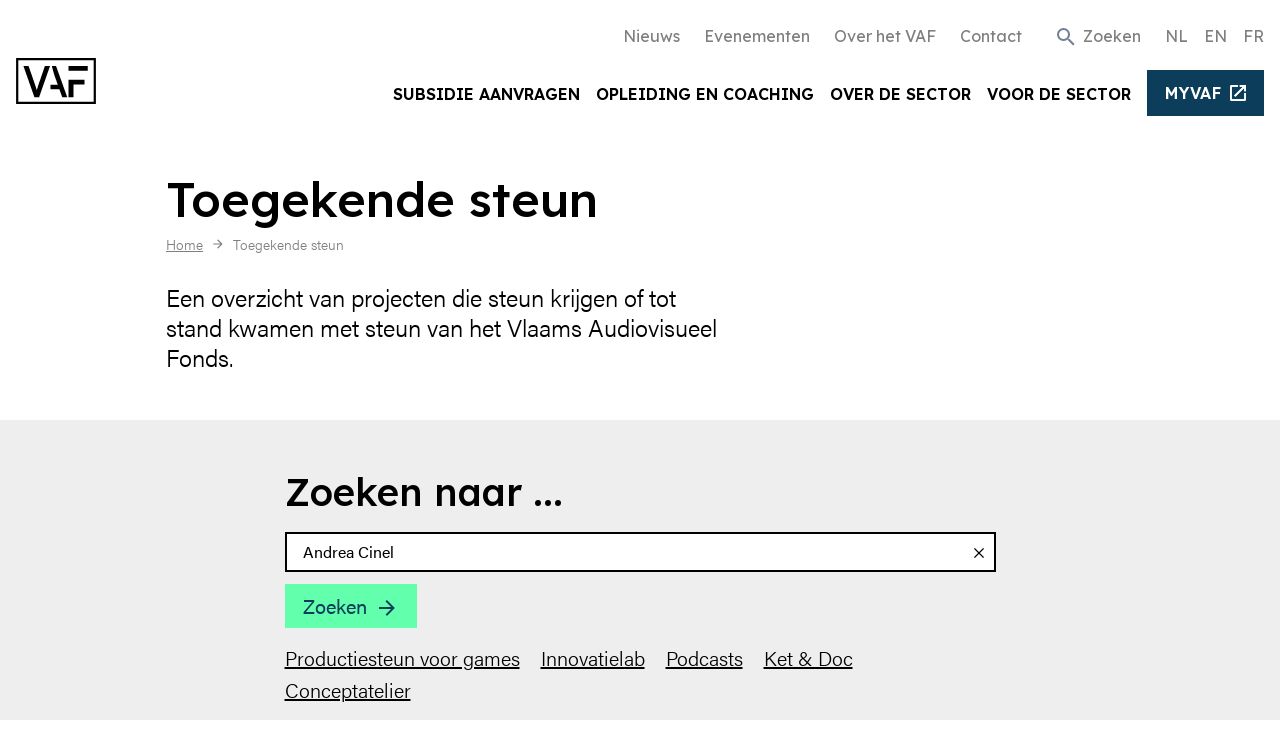

--- FILE ---
content_type: text/html; charset=UTF-8
request_url: https://www.vaf.be/toegekende-steun?q=Andrea%20Cinel
body_size: 15015
content:
<!DOCTYPE html>
	<html class="no-js js-done" lang="nl">
	<head>
		<link rel="stylesheet" type="text/css" href="/css/inert.css" id="inert-style"/>
		<link rel="subresource" href="https://www.vaf.be/css/main.e30facbefc8f8efa442d.css"/><link rel="subresource" href="https://www.vaf.be/js/main.694fcd0343d381756c23.js"/><link rel="subresource" href="https://www.vaf.be/js/algolia-toegekende-steun.2e11dad6b98fdd5cf867.js"/><link rel="subresource" href="https://www.vaf.be/js/algolia-deadlines.a56ce7b401cf3cc8047b.js"/><link rel="subresource" href="https://www.vaf.be/js/algolia-steunmaatregels.ee9847f5d1d72bb7a29c.js"/><link rel="subresource" href="https://www.vaf.be/js/algolia-deadlines-modal.0d5cb289ffaa267672d5.js"/><link rel="subresource" href="https://www.vaf.be/js/algolia-coaches.92b3d2133aac8e40e477.js"/><link rel="subresource" href="https://www.vaf.be/js/algolia-events.0e27cb2822663251009a.js"/><link href="https://www.vaf.be/css/main.e30facbefc8f8efa442d.css" rel="stylesheet"><script defer="defer" src="https://www.vaf.be/js/main.694fcd0343d381756c23.js"></script><script defer="defer" src="https://www.vaf.be/js/algolia-toegekende-steun.2e11dad6b98fdd5cf867.js"></script>     		<meta charset="utf-8">
		<meta name="viewport" content="width=device-width, initial-scale=1">
		<link rel="shortcut icon" href="/assets/favicon.ico"><link rel="icon" type="image/png" sizes="16x16" href="/assets/favicon-16x16.png"><link rel="icon" type="image/png" sizes="32x32" href="/assets/favicon-32x32.png"><link rel="icon" type="image/png" sizes="48x48" href="/assets/favicon-48x48.png"><link rel="manifest" href="/assets/manifest.json"><meta name="mobile-web-app-capable" content="yes"><meta name="theme-color" content="#EE4737"><meta name="application-name" content="VAF"><link rel="apple-touch-icon" sizes="57x57" href="/assets/apple-touch-icon-57x57.png"><link rel="apple-touch-icon" sizes="60x60" href="/assets/apple-touch-icon-60x60.png"><link rel="apple-touch-icon" sizes="72x72" href="/assets/apple-touch-icon-72x72.png"><link rel="apple-touch-icon" sizes="76x76" href="/assets/apple-touch-icon-76x76.png"><link rel="apple-touch-icon" sizes="114x114" href="/assets/apple-touch-icon-114x114.png"><link rel="apple-touch-icon" sizes="120x120" href="/assets/apple-touch-icon-120x120.png"><link rel="apple-touch-icon" sizes="144x144" href="/assets/apple-touch-icon-144x144.png"><link rel="apple-touch-icon" sizes="152x152" href="/assets/apple-touch-icon-152x152.png"><link rel="apple-touch-icon" sizes="167x167" href="/assets/apple-touch-icon-167x167.png"><link rel="apple-touch-icon" sizes="180x180" href="/assets/apple-touch-icon-180x180.png"><link rel="apple-touch-icon" sizes="1024x1024" href="/assets/apple-touch-icon-1024x1024.png"><meta name="apple-mobile-web-app-capable" content="yes"><meta name="apple-mobile-web-app-status-bar-style" content="black-translucent"><meta name="apple-mobile-web-app-title" content="VAF"><link rel="apple-touch-startup-image" media="(device-width: 320px) and (device-height: 568px) and (-webkit-device-pixel-ratio: 2) and (orientation: portrait)" href="/assets/apple-touch-startup-image-640x1136.png"><link rel="apple-touch-startup-image" media="(device-width: 375px) and (device-height: 667px) and (-webkit-device-pixel-ratio: 2) and (orientation: portrait)" href="/assets/apple-touch-startup-image-750x1334.png"><link rel="apple-touch-startup-image" media="(device-width: 414px) and (device-height: 896px) and (-webkit-device-pixel-ratio: 2) and (orientation: portrait)" href="/assets/apple-touch-startup-image-828x1792.png"><link rel="apple-touch-startup-image" media="(device-width: 375px) and (device-height: 812px) and (-webkit-device-pixel-ratio: 3) and (orientation: portrait)" href="/assets/apple-touch-startup-image-1125x2436.png"><link rel="apple-touch-startup-image" media="(device-width: 414px) and (device-height: 736px) and (-webkit-device-pixel-ratio: 3) and (orientation: portrait)" href="/assets/apple-touch-startup-image-1242x2208.png"><link rel="apple-touch-startup-image" media="(device-width: 414px) and (device-height: 896px) and (-webkit-device-pixel-ratio: 3) and (orientation: portrait)" href="/assets/apple-touch-startup-image-1242x2688.png"><link rel="apple-touch-startup-image" media="(device-width: 768px) and (device-height: 1024px) and (-webkit-device-pixel-ratio: 2) and (orientation: portrait)" href="/assets/apple-touch-startup-image-1536x2048.png"><link rel="apple-touch-startup-image" media="(device-width: 834px) and (device-height: 1112px) and (-webkit-device-pixel-ratio: 2) and (orientation: portrait)" href="/assets/apple-touch-startup-image-1668x2224.png"><link rel="apple-touch-startup-image" media="(device-width: 834px) and (device-height: 1194px) and (-webkit-device-pixel-ratio: 2) and (orientation: portrait)" href="/assets/apple-touch-startup-image-1668x2388.png"><link rel="apple-touch-startup-image" media="(device-width: 1024px) and (device-height: 1366px) and (-webkit-device-pixel-ratio: 2) and (orientation: portrait)" href="/assets/apple-touch-startup-image-2048x2732.png"><link rel="apple-touch-startup-image" media="(device-width: 810px) and (device-height: 1080px) and (-webkit-device-pixel-ratio: 2) and (orientation: portrait)" href="/assets/apple-touch-startup-image-1620x2160.png"><link rel="apple-touch-startup-image" media="(device-width: 320px) and (device-height: 568px) and (-webkit-device-pixel-ratio: 2) and (orientation: landscape)" href="/assets/apple-touch-startup-image-1136x640.png"><link rel="apple-touch-startup-image" media="(device-width: 375px) and (device-height: 667px) and (-webkit-device-pixel-ratio: 2) and (orientation: landscape)" href="/assets/apple-touch-startup-image-1334x750.png"><link rel="apple-touch-startup-image" media="(device-width: 414px) and (device-height: 896px) and (-webkit-device-pixel-ratio: 2) and (orientation: landscape)" href="/assets/apple-touch-startup-image-1792x828.png"><link rel="apple-touch-startup-image" media="(device-width: 375px) and (device-height: 812px) and (-webkit-device-pixel-ratio: 3) and (orientation: landscape)" href="/assets/apple-touch-startup-image-2436x1125.png"><link rel="apple-touch-startup-image" media="(device-width: 414px) and (device-height: 736px) and (-webkit-device-pixel-ratio: 3) and (orientation: landscape)" href="/assets/apple-touch-startup-image-2208x1242.png"><link rel="apple-touch-startup-image" media="(device-width: 414px) and (device-height: 896px) and (-webkit-device-pixel-ratio: 3) and (orientation: landscape)" href="/assets/apple-touch-startup-image-2688x1242.png"><link rel="apple-touch-startup-image" media="(device-width: 768px) and (device-height: 1024px) and (-webkit-device-pixel-ratio: 2) and (orientation: landscape)" href="/assets/apple-touch-startup-image-2048x1536.png"><link rel="apple-touch-startup-image" media="(device-width: 834px) and (device-height: 1112px) and (-webkit-device-pixel-ratio: 2) and (orientation: landscape)" href="/assets/apple-touch-startup-image-2224x1668.png"><link rel="apple-touch-startup-image" media="(device-width: 834px) and (device-height: 1194px) and (-webkit-device-pixel-ratio: 2) and (orientation: landscape)" href="/assets/apple-touch-startup-image-2388x1668.png"><link rel="apple-touch-startup-image" media="(device-width: 1024px) and (device-height: 1366px) and (-webkit-device-pixel-ratio: 2) and (orientation: landscape)" href="/assets/apple-touch-startup-image-2732x2048.png"><link rel="apple-touch-startup-image" media="(device-width: 810px) and (device-height: 1080px) and (-webkit-device-pixel-ratio: 2) and (orientation: landscape)" href="/assets/apple-touch-startup-image-2160x1620.png"><link rel="icon" type="image/png" sizes="228x228" href="/assets/coast-228x228.png"><meta name="msapplication-TileColor" content="#fff"><meta name="msapplication-TileImage" content="/assets/mstile-144x144.png"><meta name="msapplication-config" content="/assets/browserconfig.xml"><link rel="yandex-tableau-widget" href="/assets/yandex-browser-manifest.json">		

    <title>Toegekende steun | Vlaams Audiovisueel Fonds</title>
    <meta name="description" content="Een overzicht van projecten die steun krijgen of tot stand kwamen met steun van het Vlaams Audiovisueel Fonds.">
        <meta property="og:url" content="https://www.vaf.be/toegekende-steun?q=Andrea%20Cinel"/>
    <meta property="og:type" content="website"/>
    <meta property="og:title" content="Toegekende steun | Vlaams Audiovisueel Fonds"/>
            <meta property="og:description" content="Een overzicht van projecten die steun krijgen of tot stand kwamen met steun van het Vlaams Audiovisueel Fonds."/>
    <meta property="og:site_name" content=""/>
    <meta property="og:locale" content="nl-BE"/>
        <meta name="twitter:card" content="summary_large_image" />
    <meta name="twitter:site" content="" />
    <meta name="twitter:title" content="Toegekende steun | Vlaams Audiovisueel Fonds" />
    <meta name="twitter:description" content="Het Vlaams Audiovisueel Fonds (VAF) is een instelling van de Vlaamse Gemeenschap en werkt in opdracht van de Vlaamse regering. Onder de algemene koepel van het VAF vallen drie fondsen: het VAF/Filmfonds, het VAF/Mediafonds en het VAF/Gamefonds." />
    <meta name="twitter:url" content="https://www.vaf.be/toegekende-steun?q=Andrea%20Cinel" />
    
            <link rel="canonical" href="https://www.vaf.be/toegekende-steun" />
    
    
    
            <link rel="alternate" hreflang="nl-BE" href="https://www.vaf.be/toegekende-steun" />
    
					<link rel="preconnect" href="//www.googletagmanager.com">
					
		
		<!-- Google Tag Manager -->
		<script>(function(w,d,s,l,i){w[l]=w[l]||[];w[l].push({'gtm.start':
						new Date().getTime(),event:'gtm.js'});var f=d.getElementsByTagName(s)[0],
					j=d.createElement(s),dl=l!='dataLayer'?'&l='+l:'';j.async=true;j.src=
					'https://www.googletagmanager.com/gtm.js?id='+i+dl;f.parentNode.insertBefore(j,f);
			})(window,document,'script','dataLayer','GTM-NGGLKXB');</script>
		<!-- End Google Tag Manager -->
	</head>

	<body class="page-toegekende-steun ">

	<!-- Google Tag Manager (noscript) -->
	<noscript><iframe src="https://www.googletagmanager.com/ns.html?id=GTM-NGGLKXB"
					  height="0" width="0" style="display:none;visibility:hidden" title="GTM"></iframe></noscript>
	<!-- End Google Tag Manager (noscript) -->

				
		<div class="page-wrap" id="mainContentBlock">

			
			<div class="sr-only skip-to-main">
				<a href="#main">Ga verder naar de inhoud</a>
			</div>

			<header class="relative overflow-hidden page-header">
    <div class="hidden lg:block screen-only">
        <div class="container lg:max-w-none xl:max-w-screen-xl">
            <div class="flex flex-wrap items-center justify-end mt-2">
                <div class="relative py-3 pl-12">
                    <div class="relative flex-wrap items-center justify-end hidden w-full lg:flex">
                        <div class="flex items-center js-search-hide">
                            	<nav class="" aria-label="Service">
		<ul class="flex flex-col flex-wrap space-y-2 lg:flex-row lg:space-y-0 lg:space-x-6">
							<li class="">
					<a href="https://www.vaf.be/nieuws" class="text-base font-accent text-black lg:opacity-50 hover:underline" >Nieuws
					</a>
				</li>
							<li class="">
					<a href="https://www.vaf.be/evenementen" class="text-base font-accent text-black lg:opacity-50 hover:underline" >Evenementen
					</a>
				</li>
							<li class="">
					<a href="https://www.vaf.be/over-het-vaf" class="text-base font-accent text-black lg:opacity-50 hover:underline" >Over het VAF
					</a>
				</li>
							<li class="">
					<a href="https://www.vaf.be/contact" class="text-base font-accent text-black lg:opacity-50 hover:underline" >Contact
					</a>
				</li>
					</ul>
	</nav>
                            <button type="button" class="ml-8 cursor-pointer js-search-trigger js-search-animated group">
                                <svg class="text-xl text-gray-600 icon" aria-hidden="true">
                                    <use xlink:href="/icon/sprite.svg#search"></use>
                                </svg>
                                <span class="text-base text-black opacity-50 font-accent group-hover:underline">Zoeken</span>
                            </button>
                        </div>
                            <form action="https://www.vaf.be/search-results" class="flex-1 w-full py-1 js-search-form" data-s-validate="true">
        <input type="hidden" name="ie" value="UTF-8"/>
        <div class="flex my-0 form__field">
            <label for="q-search" class="hidden">Zoeken</label>
            <input id="q-search" type="search" class="flex-1 px-1 text-base border-2 border-black rounded-none appearance-none" name="q" placeholder="Wat zoek je?"/>
            <button type="submit" class="px-2 text-white bg-primary hover:bg-primary-hover">
                <span class="sr-only">Zoeken</span>
                <span>
				<svg class="align-baseline icon" aria-hidden="true">
					<use xlink:href="https://www.vaf.be/icon/sprite.svg#magnify"></use>
				</svg>
				</span>
            </button>
            <button type="button" class="hidden ml-4 js-search-close hover:opacity-50 md:block" tabindex="0">
                <span class="sr-only">Zoek sluiten</span>
                <svg class="align-baseline icon" aria-hidden="true">
                    <use xlink:href="https://www.vaf.be/icon/sprite.svg#clear"></use>
                </svg>
            </button>
        </div>
    </form>
                        <div class="ml-6 js-search-hide">
                            	<nav class="" aria-label="Taal">
		<ul class="flex flex-wrap space-x-4">
							<li class="">
					<a href="https://www.vaf.be/" class="text-base uppercase font-normal font-accent text-black lg:opacity-50 hover:underline" >
						NL
					</a>
				</li>
							<li class="">
					<a href="https://www.vaf.be/en" class="text-base uppercase font-normal font-accent text-black lg:opacity-50 hover:underline" >
						EN
					</a>
				</li>
							<li class="">
					<a href="https://www.vaf.be/fr" class="text-base uppercase font-normal font-accent text-black lg:opacity-50 hover:underline" >
						FR
					</a>
				</li>
					</ul>
	</nav>
                        </div>
                    </div>
                </div>
            </div>
        </div>
    </div>
    <div class="container lg:max-w-none xl:max-w-screen-xl">
        <div class="flex flex-wrap items-center justify-between py-3 lg:py-2">
            <a href="https://www.vaf.be/" class="block lg:-mt-6 print:mt-0">
                <svg class="w-full max-w-logo-mobile xl:max-w-logo fill-current" width="652" xmlns="http://www.w3.org/2000/svg" viewBox="0 0 652 370">
  <g fill="none" fill-rule="evenodd" transform="translate(9 9)">
    <polygon stroke="currentColor" stroke-width="18.139" points=".718 351.6 633.172 351.6 633.172 .849 .718 .849"/>
    <path fill="currentColor" d="M62.667,63.715 L88.083,63.715 L139.166,209.29 C147.349,232.428 153.135,251.822 158.94,275.295 L161.989,275.292 C168.042,251.109 173.089,232.379 181.176,209.216 L232.07,63.715 L257.14,63.715 L173.888,298.439 L146.443,298.439 L62.667,63.715"/>
    <path stroke="currentColor" stroke-width="15.548" d="M62.667,63.715 L88.083,63.715 L139.166,209.29 C147.349,232.428 153.135,251.822 158.94,275.295 L161.989,275.292 C168.042,251.109 173.089,232.379 181.176,209.216 L232.07,63.715 L257.14,63.715 L173.888,298.439 L146.443,298.439 L62.667,63.715 Z"/>
    <path fill="currentColor" d="M349.619,234.53 L279.799,234.53 L279.799,213.284 L342.466,213.284 L313.181,132.776 C306.653,114.299 296.641,76.654 293.349,63.715 L312.045,63.715 L397.511,298.439 L373.451,298.439 L349.619,234.53"/>
    <path stroke="currentColor" stroke-width="15.548" d="M349.619,234.53 L279.799,234.53 L279.799,213.284 L342.466,213.284 L313.181,132.776 C306.653,114.299 296.641,76.654 293.349,63.715 L312.045,63.715 L397.511,298.439 L373.451,298.439 L349.619,234.53 Z"/>
    <polygon fill="currentColor" points="427.61 85.755 567.633 85.755 567.633 63.715 427.61 63.715"/>
    <polygon stroke="currentColor" stroke-width="15.548" points="427.61 85.755 567.633 85.755 567.633 63.715 427.61 63.715"/>
    <polyline fill="currentColor" points="427.61 174.33 427.61 298.439 451.905 298.439 451.905 196.709 542.048 196.709 542.048 174.325 453.252 174.325 453.252 174.33 427.61 174.33"/>
    <polygon stroke="currentColor" stroke-width="15.548" points="427.61 174.33 427.61 298.439 451.905 298.439 451.905 196.709 542.048 196.709 542.048 174.325 453.252 174.325 453.252 174.33"/>
  </g>
</svg>

                <span class="sr-only">Startpagina</span>
            </a>
            <div class="hidden lg:block screen-only">
                
<nav aria-label="Main">
    <ul class="flex flex-wrap items-center space-x-4 xl:space-x-6">
                                    <li>
                    <a href="https://www.vaf.be/subsidies"
                       class="text-base xl:text-md font-semibold font-accent uppercase pb-1 underline-ani-black underline-ani-black:hover " >Subsidie aanvragen</a>
                </li>
                            <li>
                    <a href="https://www.vaf.be/opleiding-en-coaching"
                       class="text-base xl:text-md font-semibold font-accent uppercase pb-1 underline-ani-black underline-ani-black:hover " >Opleiding en coaching</a>
                </li>
                            <li>
                    <a href="https://www.vaf.be/over-de-sector"
                       class="text-base xl:text-md font-semibold font-accent uppercase pb-1 underline-ani-black underline-ani-black:hover " >Over de sector</a>
                </li>
                            <li>
                    <a href="https://www.vaf.be/voor-de-sector"
                       class="text-base xl:text-md font-semibold font-accent uppercase pb-1 underline-ani-black underline-ani-black:hover " >Voor de sector</a>
                </li>
                            <li>
            <a href="https://my.vaf.be" class="py-2 text-base font-semibold tracking-wider uppercase btn btn--primary btn--external xl:text-md font-accent" target="_blank" rel="noopener">
                myvaf
            </a>
        </li>
    </ul>
</nav>
            </div>
            <button type="button" class="text-3xl leading-none js-flyout-toggle lg:hidden screen-only">
                <span class="sr-only">Menu</span>
                <svg class="-mt-3 icon" aria-hidden="true">
                    <use xlink:href="/icon/sprite.svg#menu"></use>
                </svg>
            </button>
        </div>
    </div>
</header>
			<div class="invisible flyout" id="flyout">
	<div class="container">
		<svg class="w-full mt-6 text-black max-w-logo-mobile md:max-w-logo fill-current" width="652" xmlns="http://www.w3.org/2000/svg" viewBox="0 0 652 370">
  <g fill="none" fill-rule="evenodd" transform="translate(9 9)">
    <polygon stroke="currentColor" stroke-width="18.139" points=".718 351.6 633.172 351.6 633.172 .849 .718 .849"/>
    <path fill="currentColor" d="M62.667,63.715 L88.083,63.715 L139.166,209.29 C147.349,232.428 153.135,251.822 158.94,275.295 L161.989,275.292 C168.042,251.109 173.089,232.379 181.176,209.216 L232.07,63.715 L257.14,63.715 L173.888,298.439 L146.443,298.439 L62.667,63.715"/>
    <path stroke="currentColor" stroke-width="15.548" d="M62.667,63.715 L88.083,63.715 L139.166,209.29 C147.349,232.428 153.135,251.822 158.94,275.295 L161.989,275.292 C168.042,251.109 173.089,232.379 181.176,209.216 L232.07,63.715 L257.14,63.715 L173.888,298.439 L146.443,298.439 L62.667,63.715 Z"/>
    <path fill="currentColor" d="M349.619,234.53 L279.799,234.53 L279.799,213.284 L342.466,213.284 L313.181,132.776 C306.653,114.299 296.641,76.654 293.349,63.715 L312.045,63.715 L397.511,298.439 L373.451,298.439 L349.619,234.53"/>
    <path stroke="currentColor" stroke-width="15.548" d="M349.619,234.53 L279.799,234.53 L279.799,213.284 L342.466,213.284 L313.181,132.776 C306.653,114.299 296.641,76.654 293.349,63.715 L312.045,63.715 L397.511,298.439 L373.451,298.439 L349.619,234.53 Z"/>
    <polygon fill="currentColor" points="427.61 85.755 567.633 85.755 567.633 63.715 427.61 63.715"/>
    <polygon stroke="currentColor" stroke-width="15.548" points="427.61 85.755 567.633 85.755 567.633 63.715 427.61 63.715"/>
    <polyline fill="currentColor" points="427.61 174.33 427.61 298.439 451.905 298.439 451.905 196.709 542.048 196.709 542.048 174.325 453.252 174.325 453.252 174.33 427.61 174.33"/>
    <polygon stroke="currentColor" stroke-width="15.548" points="427.61 174.33 427.61 298.439 451.905 298.439 451.905 196.709 542.048 196.709 542.048 174.325 453.252 174.325 453.252 174.33"/>
  </g>
</svg>

		<div class="absolute top-0 right-0 mt-4 mr-4">
			<button class="text-2xl text-black cursor-pointer js-flyout-close" tabindex="0" type="button">
				<svg class="icon" aria-hidden="true">
					<use xlink:href="https://www.vaf.be/icon/sprite.svg#clear"></use>
				</svg>
				<span class="sr-only">Sluiten</span>
			</button>
		</div>
		<div class="mt-8">
										<form action="https://www.vaf.be/search-results" class="flex-1 w-full py-1" data-s-validate="true">
					<input type="hidden" name="ie" value="UTF-8"/>
					<div class="my-0 form__field">
						<div class="flex">
							<label for="q-search-mobile" class="hidden">Zoeken</label>
							<input id="q-search-mobile" type="search" class="flex-1 px-1 text-base text-black border-2 border-black rounded-none appearance-none" name="q" placeholder="Wat zoek je?" required/>
							<button type="submit" class="px-2 text-white bg-primary hover:bg-primary-hover">
								<span class="sr-only">Zoeken</span>
								<span>
								<svg class="align-baseline icon" aria-hidden="true">
									<use xlink:href="https://www.vaf.be/icon/sprite.svg#magnify"></use>
								</svg>
								</span>
							</button>
						</div>
					</div>
				</form>
					</div>
		<div class="mt-6">
			    <nav class="mt-3 nav nav--flyout" aria-label="mobile">
        <ul class="space-y-3 nav__menu">
                            <li class="nav__item font-accent text-black  uppercase font-semibold ">
                    <a href="https://www.vaf.be/subsidies" class="nav__link "
                       >Subsidie aanvragen
                    </a>
                </li>
                            <li class="nav__item font-accent text-black  uppercase font-semibold ">
                    <a href="https://www.vaf.be/opleiding-en-coaching" class="nav__link "
                       >Opleiding en coaching
                    </a>
                </li>
                            <li class="nav__item font-accent text-black  uppercase font-semibold ">
                    <a href="https://www.vaf.be/over-de-sector" class="nav__link "
                       >Over de sector
                    </a>
                </li>
                            <li class="nav__item font-accent text-black  uppercase font-semibold ">
                    <a href="https://www.vaf.be/voor-de-sector" class="nav__link "
                       >Voor de sector
                    </a>
                </li>
                    </ul>
    </nav>
		</div>
		<div class="mt-6">
		    	<nav class="" aria-label="Service">
		<ul class="flex flex-col flex-wrap space-y-2 lg:flex-row lg:space-y-0 lg:space-x-6">
							<li class="">
					<a href="https://www.vaf.be/nieuws" class="text-base font-accent text-black lg:opacity-50 hover:underline" >Nieuws
					</a>
				</li>
							<li class="">
					<a href="https://www.vaf.be/evenementen" class="text-base font-accent text-black lg:opacity-50 hover:underline" >Evenementen
					</a>
				</li>
							<li class="">
					<a href="https://www.vaf.be/over-het-vaf" class="text-base font-accent text-black lg:opacity-50 hover:underline" >Over het VAF
					</a>
				</li>
							<li class="">
					<a href="https://www.vaf.be/contact" class="text-base font-accent text-black lg:opacity-50 hover:underline" >Contact
					</a>
				</li>
					</ul>
	</nav>
		</div>
		<div class="mt-6">
		    	<nav class="" aria-label="Taal">
		<ul class="flex flex-wrap space-x-4">
							<li class="">
					<a href="https://www.vaf.be/" class="text-base uppercase font-normal font-accent text-black lg:opacity-50 hover:underline" >
						NL
					</a>
				</li>
							<li class="">
					<a href="https://www.vaf.be/en" class="text-base uppercase font-normal font-accent text-black lg:opacity-50 hover:underline" >
						EN
					</a>
				</li>
							<li class="">
					<a href="https://www.vaf.be/fr" class="text-base uppercase font-normal font-accent text-black lg:opacity-50 hover:underline" >
						FR
					</a>
				</li>
					</ul>
	</nav>
		</div>
	</div>
</div>
<div class="flyout__overlay js-flyout-close"></div>

			<main class="page-main" id="main">
				
    <div class="section section--default">
        <div class="container">
            <div class="w-full md:w-3/5">
                	<h1 class="mb-1">Toegekende steun</h1>
                <div class="screen-only flex flex-wrap mb-6 text-sm text-black opacity-50" itemscope="" itemtype="http://schema.org/BreadcrumbList">
		<span itemprop="itemListElement" itemscope="" itemtype="http://schema.org/ListItem" class="flex items-center breadcrumb__scope">
		<a href="https://www.vaf.be/" itemprop="item" class="flex underline hover:no-underline">
			<span itemprop="name">Home</span>
		</a>
		<svg class="mx-2 text-black icon" aria-hidden="true"><use xlink:href="https://www.vaf.be/icon/sprite.svg#arrow-right"></use></svg>
		<meta itemprop="position" content="1">
	</span>
										<span itemprop="itemListElement" itemscope="" itemtype="http://schema.org/ListItem" class="flex items-center breadcrumb__scope">
					<a href="https://www.vaf.be/toegekende-steun" itemprop="item" class="flex underline hover:no-underline no-underline">
						<span itemprop="name">Toegekende steun</span>
					</a>
										<meta itemprop="position" content="2">
				</span>
						</div>
                	<div class="text-lg sm:leading-tight sm:text-xl redactor print:text-base">
		<p>Een overzicht van projecten die steun krijgen of tot stand kwamen met steun van het Vlaams Audiovisueel Fonds.</p>
	</div>
            </div>
        </div>
    </div>

    <div class="section bg-light">
        <div class="container">
                        <div class="px-2 sm:px-0">
                <div class="w-full mx-auto md:w-2/3 lg:w-3/4 xl:w-1/2">
                    <h2>Zoeken naar ...</h2>

                    <label>
                        <span class="sr-only">Zoeken naar</span>
                        <div id="searchbox"></div>
                    </label>

                                            <div class="mt-3">
                                                            <a href="javascript:void(0)" class="mt-1 mr-4 text-black link js-keyword">Productiesteun voor games</a>
                                                            <a href="javascript:void(0)" class="mt-1 mr-4 text-black link js-keyword">Innovatielab</a>
                                                            <a href="javascript:void(0)" class="mt-1 mr-4 text-black link js-keyword">Podcasts</a>
                                                            <a href="javascript:void(0)" class="mt-1 mr-4 text-black link js-keyword">Ket &amp; Doc</a>
                                                            <a href="javascript:void(0)" class="mt-1 mr-4 text-black link js-keyword">Conceptatelier</a>
                                                    </div>
                                    </div>
            </div>
        </div>
    </div>

    <div class="section section--default" id="algolia-container">
        <div class="container">
            <div class="flex flex-wrap -mx-4 -mt-8">
                <div class="w-full px-4 mt-8 md:w-1/3 screen-only">
                    <div>
                        <h2 class="sr-only">Filter binnen toegekende steun</h2>

                        <div class="md:hidden">
                            <a href="#" data-s-toggle="#support-filter" data-s-toggle-animation="true"
                                data-s-toggle-class="toggle-open">
                                                                <span class="js-toggle-collapsed-text">
                                    Toon filters
                                    <svg class="icon" aria-hidden="true"><use xlink:href="https://www.vaf.be/icon/sprite.svg#chevron-down"></use></svg>
                                </span>
                                <span class="js-toggle-expanded-text">
                                    Verberg filters    
                                    <svg class="icon" aria-hidden="true"><use xlink:href="https://www.vaf.be/icon/sprite.svg#chevron-up"></use></svg>
                                </span>
                            </a>
                        </div>
                        <div class="hidden mt-4 toggle-content md:block md:mt-0 md:h-auto" id="support-filter">

                            <div id="clear-filters" class="flex justify-end"></div>

                                                        <div class="js-filter-item">
                                <div class="flex space-x-2">
                                    <h3 class="mb-1 font-normal text-lg md:text-xl">Domein</h3>
                                                <div>
                        <a href="#infoDomain"
               class="inline-block transition duration-300 ease-in-out text-tertiary hover:text-primary-hover js-modal">
                <svg class="icon" aria-hidden="true">
                    <use xlink:href="https://www.vaf.be/icon/sprite.svg#question"></use>
                </svg>
                <span class="sr-only">More info on domein</span>
            </a>

                        <div id="infoDomain" class="hidden">
                <div class="redactor"><p>De domeinen van het VAF richten zich op verschillende onderdelen van de professionele audiovisuele sector in Vlaanderen: Creatie (VAF/Filmfonds, VAF/Mediafonds, VAF/Gamefonds), Promotie, Publiekswerking, Talentontwikkeling.</p></div>
            </div>
        </div>
    
                                </div>
                                <div id="filter-domain"></div>
                            </div>

                            <div class="mt-4 js-filter-item">
                                <div class="flex space-x-2">
                                    <h3 class="mb-1 font-normal text-lg md:text-xl">Type project</h3>
                                                <div>
                        <a href="#projectType"
               class="inline-block transition duration-300 ease-in-out text-tertiary hover:text-primary-hover js-modal">
                <svg class="icon" aria-hidden="true">
                    <use xlink:href="https://www.vaf.be/icon/sprite.svg#question"></use>
                </svg>
                <span class="sr-only">More info on type project</span>
            </a>

                        <div id="projectType" class="hidden">
                <div class="redactor"><p>Het type van project en de fase waarin het zich bevindt, bepalen voor welke subsidie het project in aanmerking komt.</p></div>
            </div>
        </div>
    
                                </div>
                                <div id="filter-projectType"></div>
                            </div>

                            <div class="mt-4 js-filter-item">
                                <div class="flex space-x-2">
                                    <h3 class="mb-1 font-normal text-lg md:text-xl">Categorie</h3>
                                                <div>
                        <a href="#category"
               class="inline-block transition duration-300 ease-in-out text-tertiary hover:text-primary-hover js-modal">
                <svg class="icon" aria-hidden="true">
                    <use xlink:href="https://www.vaf.be/icon/sprite.svg#question"></use>
                </svg>
                <span class="sr-only">More info on categorie</span>
            </a>

                        <div id="category" class="hidden">
                <div class="redactor"><p>De categorie van het project bepaalt voor welke subsidie het in aanmerking komt.</p></div>
            </div>
        </div>
    
                                </div>
                                <div id="filter-category"></div>
                            </div>

                            <div class="mt-4 js-filter-item">
                                <div class="flex space-x-2">
                                    <h3 class="mb-1 font-normal text-lg md:text-xl">Soort steun</h3>
                                                <div>
                        <a href="#typeSupport"
               class="inline-block transition duration-300 ease-in-out text-tertiary hover:text-primary-hover js-modal">
                <svg class="icon" aria-hidden="true">
                    <use xlink:href="https://www.vaf.be/icon/sprite.svg#question"></use>
                </svg>
                <span class="sr-only">More info on soort steun</span>
            </a>

                        <div id="typeSupport" class="hidden">
                <div class="redactor"><p>De financiële steun die door het VAF wordt toegekend, valt samen met de fases in het creatieproces: scenariosteun, ontwikkelingssteun, (post)productiesteun en promotiesteun. Bij games gaat het over preproductiesteun en productiesteun. Bij publieksactiviteiten gaat het over verschillende functies van een organisatie.<br /></p></div>
            </div>
        </div>
    
                                </div>
                                <div id="filter-supportType"></div>
                            </div>

                            <div class="mt-4 js-filter-item">
                                <div class="flex space-x-2">
                                    <h3 class="mb-1 font-normal text-lg md:text-xl">Jaar</h3>
                                </div>
                                <div id="filter-supportYear"></div>
                            </div>

                            <div class="mt-4 js-filter-item">
                                <div class="flex space-x-2">
                                    <h3 class="mb-1 font-normal text-lg md:text-xl">Formaat</h3>
                                                <div>
                        <a href="#format"
               class="inline-block transition duration-300 ease-in-out text-tertiary hover:text-primary-hover js-modal">
                <svg class="icon" aria-hidden="true">
                    <use xlink:href="https://www.vaf.be/icon/sprite.svg#question"></use>
                </svg>
                <span class="sr-only">More info on </span>
            </a>

                        <div id="format" class="hidden">
                <div class="redactor"><p>Het formaat van het project bepaalt voor welke subsidie het project in aanmerking komt. Er is steun voor korte, middellange en lange films, series en niet-lineaire projecten zoals AR, VR, interactieve media, webseries en crossmediale afgeleiden.</p></div>
            </div>
        </div>
    
                                </div>
                                <div id="filter-format"></div>
                            </div>

                            <div class="mt-4 js-filter-item">
                                <div class="flex space-x-2">
                                    <h3 class="mb-1 font-normal text-lg md:text-xl">Vlaams aandeel</h3>
                                                <div>
                        <a href="#flemishShare"
               class="inline-block transition duration-300 ease-in-out text-tertiary hover:text-primary-hover js-modal">
                <svg class="icon" aria-hidden="true">
                    <use xlink:href="https://www.vaf.be/icon/sprite.svg#question"></use>
                </svg>
                <span class="sr-only">More info on </span>
            </a>

                        <div id="flemishShare" class="hidden">
                <div class="redactor"><p>De steun die door het VAF wordt toegekend, is in de eerste plaats bedoeld voor creaties van Vlaamse oorsprong (majoritaire producties). Daarnaast stapt het VAF ook mee in coproducties met andere landen en regio’s (minoritaire producties).</p></div>
            </div>
        </div>
    
                                </div>
                                <div id="filter-flemishShare"></div>
                            </div>

                        </div>
                    </div>
                </div>

                <div class="w-full px-4 mt-8 md:w-2/3">

                    <h2 class="sr-only">Resultaten</h2>

                    <div id="current-filters"></div>

                                        <div class="flex-wrap items-end justify-between mb-4 sm:flex sm:mb-8 sm:flex-row-reverse">
                        <div class="screen-only">
                            <label for="datum">
                                <span class="sr-only">Sorteren op datum</span> 
                                <div class="relative">
                                    <div id="sort-by"></div>
                                    <div class="absolute inset-y-0 right-0 flex items-center px-3 text-black pointer-events-none">
                                        <svg class="w-4 h-4 fill-current" aria-hidden="true" xmlns="http://www.w3.org/2000/svg"
                                            viewBox="0 0 20 20">
                                            <path d="M9.293 12.95l.707.707L15.657 8l-1.414-1.414L10 10.828 5.757 6.586 4.343 8z"/>
                                        </svg>
                                    </div>
                                </div>
                            </label>
                        </div>
                        
                                                <div class="mt-2 screen-only">
                            <span class="text-xl font-medium sm:text-2xl font-accent" id="stats"></span>
                        </div>
                    </div>

                                        <div id="items"></div>

                                        <div class="px-2" id="pagination"></div>
                </div>

            </div>
        </div>
    </div>

            <div class="py-12 section bg-primary text-primary-contrast screen-only">
        <div class="container">
            <div class="w-full mx-auto md:w-2/3 lg:w-1/2">
                                    <h2 class="text-center md:text-2xl">Vragen? Hulp nodig?</h2>
                                                    <div class="mb-6 text-center">
                        <div class="redactor"><p>Heb je een vraag of vind je de informatie die je zoekt niet terug op onze website? Onze medewerkers staan elke werkdag klaar om je uit de nood te helpen. Je kan ons bereiken via e-mail of telefoon. Voor technische vragen omtrent ons aanvraagplatform MyVAF gebruik de helpwidget rechtsonder op MyVAF of contacteer my@vaf.be. <br /></p></div>
                    </div>
                            </div>
                            <div class="w-full mx-auto md:w-2/3">
                    <div class="flex flex-wrap justify-center sm:space-x-6">
                                                    <div class="mt-3"><a class="btn btn--primary btn--ext" href="https://www.vaf.be/contact">Neem contact op met ons</a></div>
                                                    <div class="mt-3"><a class="btn btn--secondary btn--ext" href="https://www.vaf.be/subsidies#subsidy-flow-form">Subsidiewijzer</a></div>
                                            </div>
                </div>
                    </div>
    </div>

			</main>

			<footer class="page-footer screen-only">
    <div class="py-8 bg-light doormat">
        <div class="container">
            <div class="mb-10">
                <div class="inline-block">
                    <a href="https://www.vaf.be/">
                        <svg class="w-24 md:w-32" width="652" xmlns="http://www.w3.org/2000/svg" viewBox="0 0 652 370" role="img">
  <g fill="none" fill-rule="evenodd" transform="translate(9 9)">
    <polygon stroke="currentColor" stroke-width="18.139" points=".718 351.6 633.172 351.6 633.172 .849 .718 .849"/>
    <path fill="currentColor" d="M62.667,63.715 L88.083,63.715 L139.166,209.29 C147.349,232.428 153.135,251.822 158.94,275.295 L161.989,275.292 C168.042,251.109 173.089,232.379 181.176,209.216 L232.07,63.715 L257.14,63.715 L173.888,298.439 L146.443,298.439 L62.667,63.715"/>
    <path stroke="currentColor" stroke-width="15.548" d="M62.667,63.715 L88.083,63.715 L139.166,209.29 C147.349,232.428 153.135,251.822 158.94,275.295 L161.989,275.292 C168.042,251.109 173.089,232.379 181.176,209.216 L232.07,63.715 L257.14,63.715 L173.888,298.439 L146.443,298.439 L62.667,63.715 Z"/>
    <path fill="currentColor" d="M349.619,234.53 L279.799,234.53 L279.799,213.284 L342.466,213.284 L313.181,132.776 C306.653,114.299 296.641,76.654 293.349,63.715 L312.045,63.715 L397.511,298.439 L373.451,298.439 L349.619,234.53"/>
    <path stroke="currentColor" stroke-width="15.548" d="M349.619,234.53 L279.799,234.53 L279.799,213.284 L342.466,213.284 L313.181,132.776 C306.653,114.299 296.641,76.654 293.349,63.715 L312.045,63.715 L397.511,298.439 L373.451,298.439 L349.619,234.53 Z"/>
    <polygon fill="currentColor" points="427.61 85.755 567.633 85.755 567.633 63.715 427.61 63.715"/>
    <polygon stroke="currentColor" stroke-width="15.548" points="427.61 85.755 567.633 85.755 567.633 63.715 427.61 63.715"/>
    <polyline fill="currentColor" points="427.61 174.33 427.61 298.439 451.905 298.439 451.905 196.709 542.048 196.709 542.048 174.325 453.252 174.325 453.252 174.33 427.61 174.33"/>
    <polygon stroke="currentColor" stroke-width="15.548" points="427.61 174.33 427.61 298.439 451.905 298.439 451.905 196.709 542.048 196.709 542.048 174.325 453.252 174.325 453.252 174.33"/>
  </g>
</svg>

                        <span class="sr-only">Startpagina</span>
                    </a>
                </div>
            </div>
            <div class="flex flex-wrap -mx-4 -mt-8">
                <div class="w-full px-4 mt-8 sm:w-1/2 lg:w-1/4">
                    <div class="text-base font-normal lg:pr-2">Het VAF zet zich in om films, games en series te ondersteunen, van idee tot beleving.</div>
                                                                <ul class="mt-6 space-y-2 text-lg">
                                                                                                                                <li class="relative pl-8">
                                        <svg class="absolute left-0 mt-1 icon" aria-hidden="true">
                                            <use xlink:href="https://www.vaf.be/icon/sprite.svg#location"></use>
                                        </svg>
                                                                                    <div>Bischoffsheimlaan 38</div>
                                                                                                                            <div>1000 Brussel</div>
                                                                            </li>
                                                                                                                        <li class="relative pl-8">
                                    <svg class="absolute left-0 mt-1 icon" aria-hidden="true">
                                        <use xlink:href="https://www.vaf.be/icon/sprite.svg#phone"></use>
                                    </svg>
                                    <a href="tel:+3222260630" class="link" target="_blank" rel="noopener">+32&nbsp;2&nbsp;226&nbsp;06&nbsp;30</a>
                                </li>
                                                                                        <li class="relative pl-8">
                                    <svg class="absolute left-0 mt-1 icon" aria-hidden="true">
                                        <use xlink:href="https://www.vaf.be/icon/sprite.svg#envelope"></use>
                                    </svg>
                                    <a href="mailto:info@vaf.be" class="link" target="_blank" rel="noopener">info@vaf.be</a>
                                </li>
                                                    </ul>
                                                                <div class="mt-4">
                            <ul class="flex flex-wrap space-x-4">
                                    <li class="">
        <a href="https://www.facebook.com/VlaamsAudiovisueelFonds/" aria-label="Bekijk onze Facebookpagina" target="_blank" rel="noopener" class="inline-block text-black hover:text-primary nav__link--facebook">
            <svg class="icon" aria-hidden="true">
                <use xlink:href="https://www.vaf.be/icon/sprite.svg#facebook"></use>
            </svg>
            <span class="sr-only">Facebook</span>
        </a>
    </li>
    <li class="">
        <a href="https://www.instagram.com/vlaamsaudiovisueelfonds/" aria-label="Bekijk onze Instagrampagina" target="_blank" rel="noopener" class="inline-block text-black hover:text-primary nav__link--instagram">
            <svg class="icon" aria-hidden="true">
                <use xlink:href="https://www.vaf.be/icon/sprite.svg#instagram"></use>
            </svg>
            <span class="sr-only">Instagram</span>
        </a>
    </li>
    <li class="">
        <a href="https://www.linkedin.com/company/vlaams-audiovisueel-fonds/" aria-label="Bekijk onze LinkedIn-pagina" target="_blank" rel="noopener" class="inline-block text-black hover:text-primary nav__link--linkedin">
            <svg class="icon" aria-hidden="true">
                <use xlink:href="https://www.vaf.be/icon/sprite.svg#linkedin"></use>
            </svg>
            <span class="sr-only">LinkedIn</span>
        </a>
    </li>
    <li class="">
        <a href="https://bsky.app/profile/vlaamsavfonds.bsky.social" aria-label="Bekijk onze Bluesky pagina" target="_blank" rel="noopener" class="inline-block text-black hover:text-primary nav__link--bluesky">
            <svg class="icon" aria-hidden="true">
                <use xlink:href="https://www.vaf.be/icon/sprite.svg#bluesky"></use>
            </svg>
            <span class="sr-only">Bluesky</span>
        </a>
    </li>
    <li class="">
        <a href="https://www.youtube.com/channel/UCBFChVa7ESa02MteRuij43w" aria-label="Bekijk onze YouTube-pagina" target="_blank" rel="noopener" class="inline-block text-black hover:text-primary nav__link--youtube">
            <svg class="icon" aria-hidden="true">
                <use xlink:href="https://www.vaf.be/icon/sprite.svg#youtube"></use>
            </svg>
            <span class="sr-only">YouTube</span>
        </a>
    </li>

                            </ul>
                        </div>
                                    </div>
                <div class="w-full px-4 mt-8 sm:w-1/2 lg:w-1/4">
                    <div>
                        <nav class="" aria-label="Footer">
    <ul class="space-y-4 lg:space-y-5">
                                                        <li>
                        <a href="https://www.vaf.be/subsidies"
                           class="font-semibold font-accent  text-xl pb-1 hover:underline  "
                           >Subsidie aanvragen
                        </a>
                    </li>
                                                                <li>
                        <a href="https://www.vaf.be/opleiding-en-coaching"
                           class="font-semibold font-accent  text-xl pb-1 hover:underline  "
                           >Opleiding en coaching
                        </a>
                    </li>
                                                                <li>
                        <a href="https://www.vaf.be/over-de-sector"
                           class="font-semibold font-accent  text-xl pb-1 hover:underline  "
                           >Over de sector
                        </a>
                    </li>
                                                                <li>
                        <a href="https://www.vaf.be/voor-de-sector"
                           class="font-semibold font-accent  text-xl pb-1 hover:underline  "
                           >Voor de sector
                        </a>
                    </li>
                                            <li>
            <a href="https://my.vaf.be"
               class="py-2 text-base font-semibold tracking-wider uppercase btn btn--primary btn--external xl:text-md font-accent"
               target="_blank" rel="noopener">
                myvaf
            </a>
        </li>
    </ul>
</nav>

                    </div>
                </div>
                <div class="w-full px-4 mt-8 sm:w-1/2 lg:w-1/4">
                    <div>
                            <h3 class="text-base uppercase">Snel naar...</h3>
    <nav class="" aria-label="Shortcuts">
        <ul class="space-y-4 font-normal">
                            <li>
                    <a href="https://www.vaf.be/toegekende-steun" class=" hover:underline" >Toegekende steun
                    </a>
                </li>
                            <li>
                    <a href="https://www.vaf.be/subsidiedocumenten" class=" hover:underline" >Subsidiedocumenten
                    </a>
                </li>
                            <li>
                    <a href="https://www.vaf.be/deadlines" class=" hover:underline" >Deadlines subsidieaanvragen
                    </a>
                </li>
                            <li>
                    <a href="https://www.vaf.be/beoordelingscommissies" class=" hover:underline" >Beoordelingscommissies
                    </a>
                </li>
                            <li>
                    <a href="https://www.vaf.be/vacatures" class=" hover:underline" >Vacatures
                    </a>
                </li>
                    </ul>
    </nav>

                    </div>
                </div>
                <div class="w-full px-4 mt-8 sm:w-1/2 lg:w-1/4">
                                                                <div class="p-6 bg-white">
                            <h3>Op de hoogte blijven</h3>
                            <p class="text-base">Ontvang nieuws over de sector op maat van je interesses</p>
                            <form method="GET" action="https://www.vaf.be/nieuwsbrief" class="mt-4">
                                <div class="form__field">
                                    <label for="emailInput" class="form__label">E-mailadres</label>
                                    <input type="email" id="emailInput" name="email" class="placeholder-black form__input" placeholder="Geef een e-mailadres in...">
                                </div>
                                <button type="submit" class="btn btn--primary btn--ext">Inschrijven</button>
                            </form>
                        </div>
                                    </div>
            </div>
                                        <div class="flex flex-wrap items-center justify-center mt-10 -mx-4">
                                                                                            <div class="w-1/2 px-4 mt-2 sm:w-1/3 md:w-1/5 lg:w-40">
                            <a href="http://vlaanderen.be/" target="_blank" rel="noopener">
                                                                    <svg class="w-full transition duration-200 ease-in-out opacity-100 lazyload hover:opacity-50" width="100%" height="100%" xmlns="http://www.w3.org/2000/svg" xmlns:xlink="http://www.w3.org/1999/xlink" xmlns:serif="http://www.serif.com/" viewBox="0 0 854 372" version="1.1" xml:space="preserve" style="fill-rule: evenodd; clip-rule: evenodd; stroke-linejoin: round; stroke-miterlimit: 2;" role="img">
    <g id="zpkdnbnmxi-Artboard1" transform="matrix(0.932604,0,0,0.900629,-109.65,-330.519)">
        <rect x="117.574" y="366.987" width="914.95" height="412.027" style="fill:none;"></rect>
        <g id="zpkdnbnmxi-Layer-1" transform="matrix(4.46778,0,0,4.6264,-35.4869,-83.0598)">
            <g transform="matrix(1,0,0,1,114.744,139.602)">
                <path d="M0,-18.517L-6.38,0L-10.172,0L-16.552,-18.517L-13.12,-18.517L-8.276,-4.456L-3.432,-18.517L0,-18.517Z" style="fill:rgb(54,54,53);fill-rule:nonzero;"></path>
            </g>
            <g transform="matrix(1,0,0,1,116.962,139.049)">
                <path d="M0,-19.486L2.823,-19.763L3.238,-19.763L3.238,0.277L0,0.277L0,-19.486Z" style="fill:rgb(54,54,53);fill-rule:nonzero;"></path>
            </g>
            <g transform="matrix(1,0,0,1,130.803,130.759)">
                <path d="M0,2.755C-1.509,2.755 -2.685,2.727 -3.488,2.921C-4.291,3.114 -4.733,3.529 -4.733,4.374C-4.733,5.551 -3.889,6.201 -2.713,6.201C-2.312,6.201 -1.633,6.118 -1.052,5.758C-0.471,5.399 0,4.776 0,3.627L0,2.755ZM3.861,8.844C3.321,8.844 2.795,8.761 2.256,8.526C1.716,8.305 1.176,7.931 0.636,7.336C0.069,7.765 -0.429,8.139 -1.024,8.401C-1.633,8.678 -2.312,8.844 -3.239,8.844C-3.903,8.844 -4.637,8.747 -5.342,8.498C-6.048,8.249 -6.699,7.834 -7.183,7.155C-7.667,6.478 -7.972,5.536 -7.972,4.264C-7.972,3.004 -7.667,1.993 -6.893,1.316C-6.117,0.638 -4.858,0.264 -2.934,0.264C-2.159,0.264 -1.26,0.264 0.014,0.374L0.014,-0.346C0.014,-1.342 -0.305,-2.034 -0.817,-2.449C-1.329,-2.864 -2.021,-3.03 -2.796,-3.03C-3.405,-3.03 -4.083,-2.919 -4.747,-2.74C-5.412,-2.559 -6.076,-2.325 -6.643,-2.048L-7.404,-4.871C-5.896,-5.591 -3.972,-6.089 -2.159,-6.089C-0.734,-6.089 0.595,-5.784 1.591,-5.037C2.574,-4.289 3.197,-3.113 3.197,-1.355L3.197,3.986C3.197,4.665 3.418,5.15 3.806,5.482C4.18,5.814 4.705,6.007 5.328,6.132L3.861,8.844Z" style="fill:rgb(54,54,53);fill-rule:nonzero;"></path>
            </g>
            <g transform="matrix(1,0,0,1,144.935,130.759)">
                <path d="M0,2.755C-1.508,2.755 -2.684,2.727 -3.487,2.921C-4.29,3.114 -4.732,3.529 -4.732,4.374C-4.732,5.551 -3.888,6.201 -2.711,6.201C-2.31,6.201 -1.633,6.118 -1.051,5.758C-0.471,5.399 0,4.776 0,3.627L0,2.755ZM3.861,8.844C3.322,8.844 2.797,8.761 2.256,8.526C1.717,8.305 1.178,7.931 0.637,7.336C0.07,7.765 -0.428,8.139 -1.023,8.401C-1.633,8.678 -2.31,8.844 -3.238,8.844C-3.902,8.844 -4.635,8.747 -5.341,8.498C-6.047,8.249 -6.698,7.834 -7.182,7.155C-7.667,6.478 -7.971,5.536 -7.971,4.264C-7.971,3.004 -7.667,1.993 -6.891,1.316C-6.117,0.638 -4.857,0.264 -2.933,0.264C-2.158,0.264 -1.258,0.264 0.014,0.374L0.014,-0.346C0.014,-1.342 -0.303,-2.034 -0.816,-2.449C-1.328,-2.864 -2.02,-3.03 -2.794,-3.03C-3.404,-3.03 -4.082,-2.919 -4.747,-2.74C-5.411,-2.559 -6.075,-2.325 -6.642,-2.048L-7.404,-4.871C-5.895,-5.591 -3.971,-6.089 -2.158,-6.089C-0.732,-6.089 0.596,-5.784 1.592,-5.037C2.574,-4.289 3.197,-3.113 3.197,-1.355L3.197,3.986C3.197,4.665 3.42,5.15 3.807,5.482C4.18,5.814 4.707,6.007 5.328,6.132L3.861,8.844Z" style="fill:rgb(54,54,53);fill-rule:nonzero;"></path>
            </g>
            <g transform="matrix(1,0,0,1,152.205,139.049)">
                <path d="M0,-14.089L2.74,-14.089L3.059,-12.968C4.387,-13.854 6.035,-14.366 7.641,-14.366C9.01,-14.366 10.324,-13.992 11.279,-13.162C12.234,-12.331 12.857,-11.044 12.857,-9.258L12.857,0.277L9.619,0.277L9.619,-8.304C9.619,-9.37 9.232,-10.117 8.637,-10.588C8.041,-11.058 7.211,-11.252 6.367,-11.252C5.26,-11.252 4.125,-10.92 3.238,-10.366L3.238,0.277L0,0.277L0,-14.089Z" style="fill:rgb(54,54,53);fill-rule:nonzero;"></path>
            </g>
            <g transform="matrix(1,0,0,1,177.328,130.883)">
                <path d="M0,-2.878C-0.816,-3.086 -1.646,-3.183 -2.297,-3.183C-3.529,-3.183 -4.566,-2.823 -5.287,-2.075C-6.006,-1.328 -6.422,-0.221 -6.422,1.274C-6.422,2.368 -6.117,3.433 -5.535,4.249C-4.953,5.066 -4.096,5.606 -2.947,5.606C-1.965,5.606 -0.871,5.259 0,4.72L0,-2.878ZM3.238,8.443L0.789,8.443L0.209,7.364C-0.898,8.194 -2.063,8.719 -3.652,8.719C-5.715,8.719 -7.252,7.889 -8.262,6.616C-9.271,5.342 -9.77,3.626 -9.77,1.855C-9.77,-0.857 -8.953,-2.878 -7.598,-4.221C-6.24,-5.549 -4.332,-6.2 -2.117,-6.2C-1.467,-6.2 -0.76,-6.158 0,-6.061L0,-11.32L2.74,-11.597L3.238,-11.597L3.238,8.443Z" style="fill:rgb(54,54,53);fill-rule:nonzero;"></path>
            </g>
            <g transform="matrix(1,0,0,1,192.459,133.498)">
                <path d="M0,-2.711C-0.098,-3.763 -0.443,-4.51 -0.941,-5.008C-1.439,-5.493 -2.076,-5.7 -2.699,-5.7C-3.363,-5.7 -4.041,-5.479 -4.596,-4.995C-5.162,-4.496 -5.619,-3.749 -5.799,-2.711L0,-2.711ZM2.227,2.105L2.227,5.247C1.576,5.565 0.885,5.759 0.18,5.897C-0.541,6.036 -1.246,6.104 -1.855,6.104C-3.848,6.104 -5.689,5.482 -7.045,4.25C-8.402,3.018 -9.26,1.137 -9.26,-1.355C-9.26,-3.776 -8.457,-5.631 -7.238,-6.904C-6.035,-8.164 -4.416,-8.815 -2.797,-8.815C-2.34,-8.815 -1.523,-8.759 -0.68,-8.468C0.166,-8.178 1.092,-7.624 1.785,-6.669C2.477,-5.714 2.961,-4.303 2.961,-2.31L2.961,-0.15L-5.758,-0.15C-5.496,1.012 -4.9,1.801 -4.125,2.299C-3.363,2.797 -2.438,3.005 -1.51,3.005C-0.291,3.005 0.996,2.659 2.104,2.063L2.227,2.105Z" style="fill:rgb(54,54,53);fill-rule:nonzero;"></path>
            </g>
            <g transform="matrix(1,0,0,1,206.342,135.478)">
                <path d="M0,-6.947C-0.816,-7.445 -1.619,-7.667 -2.436,-7.667C-3.486,-7.667 -4.455,-7.279 -5.328,-6.615L-5.328,3.848L-8.566,3.848L-8.566,-10.518L-5.826,-10.518L-5.494,-9.342C-4.498,-10.186 -3.279,-10.795 -1.84,-10.795C-1.453,-10.795 -0.912,-10.767 -0.387,-10.67C0.139,-10.573 0.65,-10.435 1.025,-10.227L0,-6.947Z" style="fill:rgb(54,54,53);fill-rule:nonzero;"></path>
            </g>
            <g transform="matrix(1,0,0,1,216.49,133.498)">
                <path d="M0,-2.711C-0.098,-3.763 -0.443,-4.51 -0.941,-5.008C-1.439,-5.493 -2.076,-5.7 -2.699,-5.7C-3.363,-5.7 -4.041,-5.479 -4.596,-4.995C-5.162,-4.496 -5.619,-3.749 -5.799,-2.711L0,-2.711ZM2.227,2.105L2.227,5.247C1.576,5.565 0.885,5.759 0.18,5.897C-0.541,6.036 -1.246,6.104 -1.855,6.104C-3.848,6.104 -5.689,5.482 -7.045,4.25C-8.402,3.018 -9.26,1.137 -9.26,-1.355C-9.26,-3.776 -8.457,-5.631 -7.238,-6.904C-6.035,-8.164 -4.416,-8.815 -2.797,-8.815C-2.34,-8.815 -1.523,-8.759 -0.68,-8.468C0.166,-8.178 1.092,-7.624 1.785,-6.669C2.477,-5.714 2.961,-4.303 2.961,-2.31L2.961,-0.15L-5.758,-0.15C-5.496,1.012 -4.9,1.801 -4.125,2.299C-3.363,2.797 -2.438,3.005 -1.51,3.005C-0.291,3.005 0.996,2.659 2.104,2.063L2.227,2.105Z" style="fill:rgb(54,54,53);fill-rule:nonzero;"></path>
            </g>
            <g transform="matrix(1,0,0,1,221.807,139.049)">
                <path d="M0,-14.089L2.74,-14.089L3.059,-12.968C4.387,-13.854 6.035,-14.366 7.641,-14.366C9.01,-14.366 10.324,-13.992 11.279,-13.162C12.234,-12.331 12.857,-11.044 12.857,-9.258L12.857,0.277L9.619,0.277L9.619,-8.304C9.619,-9.37 9.232,-10.117 8.637,-10.588C8.041,-11.058 7.211,-11.252 6.367,-11.252C5.26,-11.252 4.125,-10.92 3.238,-10.366L3.238,0.277L0,0.277L0,-14.089Z" style="fill:rgb(54,54,53);fill-rule:nonzero;"></path>
            </g>
            <g transform="matrix(1,0,0,1,109.829,160.129)">
                <path d="M0,-8.157L-2.805,0L-4.432,0L-7.229,-8.157L-5.972,-8.157L-3.615,-1.297L-1.257,-8.157L0,-8.157Z" style="fill:rgb(54,54,53);fill-rule:nonzero;"></path>
            </g>
            <g transform="matrix(1,0,0,1,115.783,156.844)">
                <path d="M0,-1.587C-0.008,-2.216 -0.094,-2.789 -0.338,-3.214C-0.582,-3.638 -0.982,-3.898 -1.619,-3.898C-2.239,-3.898 -2.734,-3.653 -3.112,-3.245C-3.489,-2.837 -3.732,-2.255 -3.834,-1.587L0,-1.587ZM1.195,-0.486L-3.89,-0.486C-3.827,0.456 -3.497,1.155 -3.018,1.619C-2.538,2.083 -1.894,2.31 -1.194,2.31C-0.463,2.31 0.259,2.106 1.006,1.729L1.03,1.737L1.03,2.86C0.181,3.277 -0.558,3.442 -1.312,3.442C-2.326,3.442 -3.277,3.104 -3.968,2.397C-4.66,1.689 -5.1,0.613 -5.1,-0.896C-5.1,-2.059 -4.833,-3.104 -4.259,-3.843C-3.693,-4.581 -2.821,-5.029 -1.595,-5.029C-0.754,-5.029 -0.173,-4.816 0.244,-4.479C0.652,-4.141 0.896,-3.678 1.03,-3.166C1.163,-2.655 1.195,-2.098 1.195,-1.587L1.195,-0.486Z" style="fill:rgb(54,54,53);fill-rule:nonzero;"></path>
            </g>
            <g transform="matrix(1,0,0,1,119.152,159.972)">
                <path d="M0,-8L0.817,-8L1.1,-7.072C1.705,-7.771 2.35,-8.157 3.104,-8.157C3.3,-8.157 3.544,-8.133 3.788,-8.086C4.031,-8.039 4.267,-7.96 4.456,-7.874L4.031,-6.781C3.725,-6.931 3.246,-7.033 2.908,-7.033C2.192,-7.033 1.634,-6.577 1.218,-5.94L1.218,0.157L0,0.157L0,-8Z" style="fill:rgb(54,54,53);fill-rule:nonzero;"></path>
            </g>
            <g transform="matrix(1,0,0,1,126.349,150.117)">
                <path d="M0,8.802C0.534,9.014 1.061,9.053 1.595,9.053C2.412,9.053 3.112,8.746 3.615,8.181C4.11,7.623 4.4,6.806 4.4,5.777C4.4,4.967 4.22,4.237 3.819,3.701C3.418,3.167 2.805,2.829 1.933,2.829C1.116,2.829 0.417,3.12 0,3.717L0,8.802ZM-1.218,-1.21L-0.079,-1.367L0,-1.367L0,2.413C0.573,1.973 1.249,1.698 2.098,1.698C3.167,1.698 4.047,2.154 4.66,2.901C5.272,3.655 5.619,4.699 5.619,5.886C5.619,7.041 5.296,8.111 4.621,8.888C3.945,9.674 2.915,10.169 1.509,10.169C0.495,10.169 -0.464,9.902 -1.218,9.587L-1.218,-1.21Z" style="fill:rgb(54,54,53);fill-rule:nonzero;"></path>
            </g>
            <g transform="matrix(1,0,0,1,138.323,156.844)">
                <path d="M0,-1.587C-0.008,-2.216 -0.095,-2.789 -0.338,-3.214C-0.582,-3.638 -0.982,-3.898 -1.619,-3.898C-2.24,-3.898 -2.735,-3.653 -3.112,-3.245C-3.489,-2.837 -3.733,-2.255 -3.835,-1.587L0,-1.587ZM1.194,-0.486L-3.891,-0.486C-3.827,0.456 -3.497,1.155 -3.018,1.619C-2.538,2.083 -1.895,2.31 -1.194,2.31C-0.464,2.31 0.259,2.106 1.006,1.729L1.029,1.737L1.029,2.86C0.181,3.277 -0.559,3.442 -1.313,3.442C-2.326,3.442 -3.277,3.104 -3.969,2.397C-4.66,1.689 -5.101,0.613 -5.101,-0.896C-5.101,-2.059 -4.833,-3.104 -4.259,-3.843C-3.693,-4.581 -2.821,-5.029 -1.596,-5.029C-0.755,-5.029 -0.173,-4.816 0.243,-4.479C0.652,-4.141 0.896,-3.678 1.029,-3.166C1.163,-2.655 1.194,-2.098 1.194,-1.587L1.194,-0.486Z" style="fill:rgb(54,54,53);fill-rule:nonzero;"></path>
            </g>
            <g transform="matrix(1,0,0,1,145.755,156.844)">
                <path d="M0,-1.587C-0.008,-2.216 -0.094,-2.789 -0.338,-3.214C-0.581,-3.638 -0.982,-3.898 -1.618,-3.898C-2.239,-3.898 -2.734,-3.653 -3.111,-3.245C-3.489,-2.837 -3.732,-2.255 -3.835,-1.587L0,-1.587ZM1.194,-0.486L-3.89,-0.486C-3.827,0.456 -3.497,1.155 -3.018,1.619C-2.538,2.083 -1.894,2.31 -1.194,2.31C-0.464,2.31 0.26,2.106 1.006,1.729L1.029,1.737L1.029,2.86C0.181,3.277 -0.558,3.442 -1.313,3.442C-2.326,3.442 -3.276,3.104 -3.968,2.397C-4.66,1.689 -5.1,0.613 -5.1,-0.896C-5.1,-2.059 -4.833,-3.104 -4.259,-3.843C-3.693,-4.581 -2.821,-5.029 -1.595,-5.029C-0.754,-5.029 -0.173,-4.816 0.244,-4.479C0.652,-4.141 0.896,-3.678 1.029,-3.166C1.163,-2.655 1.194,-2.098 1.194,-1.587L1.194,-0.486Z" style="fill:rgb(54,54,53);fill-rule:nonzero;"></path>
            </g>
            <g transform="matrix(1,0,0,1,148.715,159.972)">
                <path d="M0,-11.065L1.132,-11.222L1.211,-11.222L1.211,0.157L0,0.157L0,-11.065Z" style="fill:rgb(54,54,53);fill-rule:nonzero;"></path>
            </g>
            <g transform="matrix(1,0,0,1,157.429,155.775)">
                <path d="M0,-2.522C-0.55,-2.734 -1.084,-2.844 -1.595,-2.844C-2.412,-2.844 -3.111,-2.585 -3.606,-2.066C-4.109,-1.547 -4.4,-0.77 -4.4,0.26C-4.4,1.069 -4.22,1.847 -3.819,2.42C-3.418,2.995 -2.805,3.372 -1.933,3.372C-1.115,3.372 -0.432,3.088 0,2.484L0,-2.522ZM1.219,4.354L0.448,4.354L0.196,3.631C-0.424,4.166 -1.155,4.503 -2.098,4.503C-3.167,4.503 -4.047,4.008 -4.66,3.214C-5.272,2.429 -5.618,1.344 -5.618,0.158C-5.618,-0.998 -5.288,-2.019 -4.612,-2.765C-3.937,-3.512 -2.915,-3.96 -1.509,-3.96C-0.975,-3.96 -0.479,-3.889 0,-3.795L0,-6.868L1.14,-7.025L1.219,-7.025L1.219,4.354Z" style="fill:rgb(54,54,53);fill-rule:nonzero;"></path>
            </g>
            <g transform="matrix(1,0,0,1,0,25.576)">
                <path d="M161.396,126.396L162.606,126.396L162.606,134.553L161.396,134.553L161.396,126.396ZM161.16,124.172C161.16,123.945 161.254,123.732 161.411,123.575C161.561,123.426 161.772,123.331 162.001,123.331C162.229,123.331 162.44,123.426 162.598,123.575C162.755,123.732 162.85,123.945 162.85,124.172C162.85,124.4 162.755,124.605 162.598,124.754C162.44,124.91 162.229,125.005 162.001,125.005C161.772,125.005 161.561,124.91 161.411,124.754C161.254,124.605 161.16,124.4 161.16,124.172" style="fill:rgb(54,54,53);fill-rule:nonzero;"></path>
            </g>
            <g transform="matrix(1,0,0,1,165.363,159.972)">
                <path d="M0,-8L0.816,-8L1.045,-7.245C1.383,-7.465 1.791,-7.693 2.224,-7.866C2.655,-8.039 3.104,-8.157 3.488,-8.157C4.267,-8.157 4.981,-7.96 5.516,-7.474C6.043,-6.986 6.373,-6.216 6.373,-5.061L6.373,0.157L5.154,0.157L5.154,-4.99C5.154,-5.775 4.95,-6.286 4.636,-6.601C4.313,-6.915 3.866,-7.033 3.371,-7.033C2.993,-7.033 2.608,-6.931 2.239,-6.781C1.87,-6.632 1.532,-6.436 1.218,-6.247L1.218,0.157L0,0.157L0,-8Z" style="fill:rgb(54,54,53);fill-rule:nonzero;"></path>
            </g>
            <g transform="matrix(1,0,0,1,176.668,162.352)">
                <path d="M0,-9.453C-0.604,-9.453 -1.068,-9.225 -1.383,-8.903C-1.697,-8.581 -1.854,-8.156 -1.854,-7.748C-1.854,-7.34 -1.689,-6.915 -1.375,-6.593C-1.061,-6.27 -0.597,-6.051 0.024,-6.051C0.629,-6.051 1.085,-6.27 1.392,-6.593C1.698,-6.907 1.847,-7.323 1.847,-7.732C1.847,-8.14 1.689,-8.573 1.384,-8.903C1.069,-9.233 0.605,-9.453 0,-9.453M-1.288,-2.884C-1.729,-2.381 -2.012,-1.744 -2.012,-1.179C-2.012,-0.699 -1.878,-0.282 -1.563,0.008C-1.249,0.299 -0.754,0.472 -0.031,0.472C0.786,0.472 1.485,0.204 1.988,-0.181C2.483,-0.557 2.767,-1.06 2.767,-1.556C2.767,-2.161 2.413,-2.491 1.847,-2.68C1.273,-2.86 0.487,-2.884 -0.369,-2.884L-1.288,-2.884ZM0.716,-3.929C1.839,-3.929 2.664,-3.67 3.207,-3.245C3.741,-2.821 4.008,-2.239 4.008,-1.634C4.008,-0.746 3.466,0.048 2.672,0.613C1.879,1.187 0.825,1.532 -0.188,1.532C-1.123,1.532 -1.878,1.242 -2.396,0.771C-2.915,0.307 -3.206,-0.346 -3.206,-1.068C-3.206,-1.728 -2.853,-2.515 -2.231,-3.142C-2.451,-3.268 -2.616,-3.481 -2.727,-3.724C-2.837,-3.968 -2.899,-4.227 -2.899,-4.455C-2.899,-4.895 -2.695,-5.398 -2.31,-5.878C-2.53,-6.105 -2.703,-6.42 -2.813,-6.765C-2.923,-7.103 -2.985,-7.473 -2.985,-7.818C-2.985,-8.597 -2.68,-9.272 -2.145,-9.76C-1.61,-10.247 -0.856,-10.538 0.032,-10.538C0.637,-10.538 1.171,-10.404 1.611,-10.16C1.957,-10.42 2.35,-10.632 2.712,-10.773C3.073,-10.915 3.419,-10.985 3.693,-10.985L4.056,-9.956C3.623,-9.886 3.058,-9.705 2.522,-9.367C2.829,-8.927 2.994,-8.416 2.994,-7.85C2.994,-7.072 2.68,-6.357 2.146,-5.831C1.604,-5.304 0.841,-4.974 -0.047,-4.974C-0.62,-4.974 -1.123,-5.115 -1.556,-5.328C-1.736,-5.099 -1.831,-4.872 -1.831,-4.66C-1.831,-4.251 -1.477,-3.929 -0.825,-3.929L0.716,-3.929Z" style="fill:rgb(54,54,53);fill-rule:nonzero;"></path>
            </g>
            <g transform="matrix(1,0,0,1,197.804,160.129)">
                <path d="M0,-8.157L-2.586,0L-4.095,0L-5.909,-6.208L-7.725,0L-9.241,0L-11.819,-8.157L-10.641,-8.157L-8.487,-1.344L-6.468,-8.157L-5.352,-8.157L-3.332,-1.344L-1.171,-8.157L0,-8.157Z" style="fill:rgb(54,54,53);fill-rule:nonzero;"></path>
            </g>
            <g transform="matrix(1,0,0,1,203.765,156.844)">
                <path d="M0,-1.587C-0.008,-2.216 -0.094,-2.789 -0.338,-3.214C-0.581,-3.638 -0.982,-3.898 -1.618,-3.898C-2.239,-3.898 -2.734,-3.653 -3.111,-3.245C-3.489,-2.837 -3.732,-2.255 -3.835,-1.587L0,-1.587ZM1.194,-0.486L-3.89,-0.486C-3.827,0.456 -3.497,1.155 -3.018,1.619C-2.538,2.083 -1.894,2.31 -1.194,2.31C-0.464,2.31 0.26,2.106 1.006,1.729L1.029,1.737L1.029,2.86C0.181,3.277 -0.558,3.442 -1.313,3.442C-2.326,3.442 -3.276,3.104 -3.968,2.397C-4.66,1.689 -5.1,0.613 -5.1,-0.896C-5.1,-2.059 -4.833,-3.104 -4.259,-3.843C-3.693,-4.581 -2.821,-5.029 -1.595,-5.029C-0.754,-5.029 -0.173,-4.816 0.244,-4.479C0.652,-4.141 0.896,-3.678 1.029,-3.166C1.163,-2.655 1.194,-2.098 1.194,-1.587L1.194,-0.486Z" style="fill:rgb(54,54,53);fill-rule:nonzero;"></path>
            </g>
            <g transform="matrix(1,0,0,1,207.135,159.972)">
                <path d="M0,-8L0.817,-8L1.1,-7.072C1.705,-7.771 2.35,-8.157 3.104,-8.157C3.301,-8.157 3.544,-8.133 3.788,-8.086C4.031,-8.039 4.267,-7.96 4.456,-7.874L4.031,-6.781C3.725,-6.931 3.245,-7.033 2.907,-7.033C2.192,-7.033 1.635,-6.577 1.218,-5.94L1.218,0.157L0,0.157L0,-8Z" style="fill:rgb(54,54,53);fill-rule:nonzero;"></path>
            </g>
            <g transform="matrix(1,0,0,1,218.786,148.75)">
                <path d="M0,11.536C-0.408,11.513 -0.888,11.253 -1.367,10.876C-1.847,10.507 -2.35,10.004 -2.789,9.493C-3.237,8.99 -3.646,8.472 -3.937,8.055C-4.086,7.85 -4.204,7.678 -4.29,7.528C-4.385,7.379 -4.439,7.285 -4.455,7.237L-4.455,11.379L-5.673,11.379L-5.673,0.212L-4.534,0L-4.455,0L-4.455,7.088L-1.218,3.222L0.338,3.222L-2.978,7.167C-2.938,7.348 -2.68,7.724 -2.302,8.165C-1.925,8.613 -1.438,9.124 -0.935,9.556C-0.432,9.988 0.087,10.334 0.503,10.46L0,11.536Z" style="fill:rgb(54,54,53);fill-rule:nonzero;"></path>
            </g>
            <g transform="matrix(1,0,0,1,219.83,158.612)">
                <path d="M0,-6.64L0.903,-6.64L0.903,-8.101L2.043,-8.314L2.122,-8.314L2.122,-6.64L4.385,-6.64L4.385,-5.508L2.122,-5.508L2.122,-1.5C2.122,-0.754 2.287,-0.251 2.546,0.079C2.806,0.409 3.175,0.55 3.591,0.55C4.063,0.55 4.589,0.37 5.123,0.063L5.453,1.179C4.762,1.494 4.078,1.674 3.441,1.674C2.727,1.674 2.105,1.455 1.643,0.944C1.179,0.441 0.903,-0.361 0.903,-1.5L0.903,-5.508L0,-5.508L0,-6.64Z" style="fill:rgb(54,54,53);fill-rule:nonzero;"></path>
            </g>
            <g transform="matrix(-0.322003,-0.946739,-0.946739,0.322003,123.151,114.812)">
                <rect x="-57.766" y="41.368" width="87.695" height="0.425" style="fill:rgb(54,54,53);"></rect>
            </g>
            <g transform="matrix(1,0,0,1,74.1245,144.521)">
                <path d="M0,-3.315C-2.037,-4.87 -2.991,-3.303 -4.272,-3.407C-5.356,-3.493 -6.372,-5.243 -7.211,-4.825C-8.812,-4.01 -6.569,-1.129 -5.596,-0.542C-4.729,-0.022 -3.638,0.456 -3.376,0.578C-2.089,1.179 -1.577,2.089 -1.415,3.511C-1.374,3.837 -1.415,4.581 -1.495,4.927C-2.082,7.419 -6.448,9.683 -8.955,7.97C-10.136,7.162 -11.214,6.117 -11.587,4.267C-12.262,0.992 -14.626,-1.417 -15.384,-4.622C-15.845,-6.569 -16.186,-8.624 -16.694,-10.583C-17.211,-12.608 -17.743,-14.614 -18.167,-16.454C-18.554,-18.165 -19.367,-20.721 -19.956,-22.279C-22.351,-28.531 -23.433,-28.077 -23.433,-28.077C-23.433,-28.077 -22.561,-26.341 -19.39,-11.018C-19.259,-10.391 -18.106,-3.641 -17.265,-1.419C-16.964,-0.622 -16.438,1.08 -16.093,1.831C-15.084,4.027 -12.421,7.355 -12.245,10.355C-12.144,12.089 -11.946,13.525 -11.905,14.837C-11.88,15.222 -11.71,16.787 -11.46,17.482C-10.81,19.312 -5.56,25.216 0.014,25.216L0.014,20.742C-5.524,20.742 -10.741,17.638 -10.87,17.312C-10.95,17.165 -10.582,15.048 -10.207,14.107C-9.481,12.285 -8.113,10.619 -5.707,10.441C-3.024,10.248 -1.405,11.027 0.014,11.027L0,-3.315Z" style="fill:rgb(54,54,53);fill-rule:nonzero;"></path>
            </g>
            <g transform="matrix(1,0,0,1,50.0747,155.648)">
                <path d="M0,-30.681C-0.203,-27.33 -5.389,-22.748 -7.014,-19.811C-7.81,-18.366 -8.782,-15.885 -9.033,-14.448C-9.723,-10.45 -8.848,-7.965 -7.873,-5.625C-6.157,-1.512 -8.105,0 -6.764,-0.834C-5.103,-2.188 -5.355,-5.344 -5.478,-7.315C-5.574,-8.914 -5.682,-10.733 -5.439,-12.639C-4.979,-16.205 -2.819,-20.034 -0.976,-22.709C1.213,-25.901 0.418,-29.202 0,-30.681" style="fill:rgb(54,54,53);fill-rule:nonzero;"></path>
            </g>
            <g transform="matrix(1,0,0,1,51.1196,167.706)">
                <path d="M0,-33.223C0,-33.223 0.553,-30.569 -1.789,-23.743C-7.914,-5.889 3.786,-4.198 7.117,0C7.117,0 8.406,-1.819 3.1,-7.639C1.162,-9.766 -0.586,-14.452 0.937,-21.145C3.139,-30.836 0,-33.223 0,-33.223" style="fill:rgb(54,54,53);fill-rule:nonzero;"></path>
            </g>
            <g transform="matrix(1,0,0,1,39.5376,111.062)">
                <path d="M0,11.716C-0.28,10.661 -0.365,9.718 -0.304,8.876C-0.021,4.681 3.789,2.983 4.738,2.358C4.738,2.358 6.451,1.185 6.672,0C6.672,0 8.426,4.415 4.404,6.945C2.363,8.23 0.977,9.736 0,11.716" style="fill:rgb(54,54,53);fill-rule:nonzero;"></path>
            </g>
            <g transform="matrix(1,0,0,1,49.145,134.689)">
                <path d="M0,-15.965C0.217,-15.539 1.796,-13.228 -4.671,-7.891C-11.125,-2.561 -9.109,1.25 -9.109,1.25C-9.109,1.25 -15.999,-2.582 -8.063,-9.203C-0.129,-15.819 -1.755,-17.16 -1.755,-17.16C-1.755,-17.16 -0.619,-17.215 0,-15.965" style="fill:rgb(54,54,53);fill-rule:nonzero;"></path>
            </g>
            <g transform="matrix(1,0,0,1,61.02,124.605)">
                <path d="M0,-2.27C0.094,-2.52 0.229,-2.319 0.512,-2.497C0.813,-2.782 1.123,-3.249 1.613,-3.406C1.965,-3.514 2.447,-3.463 2.776,-3.336C2.995,-3.282 2.862,-2.719 2.698,-2.575C2.349,-2.317 1.316,-2.742 1.316,-1.968C1.359,-0.7 3.031,-2.008 3.905,-1.972C4.332,1.123 -0.761,0.271 0,-2.27M-3.48,-3.838C-2.363,-3.692 -1.652,-0.207 0.932,0.55C2.832,1.105 4.852,0.804 5.3,1.947C4.428,2.41 5.115,3.943 5.992,3.692C6.716,1.656 7.08,-6.213 -3.48,-3.838" style="fill:rgb(54,54,53);fill-rule:nonzero;"></path>
            </g>
        </g>
    </g>
</svg>

                                    <span class="sr-only">Logo Vlaanderen</span>
                                                            </a>
                        </div>
                                                            </div>
                    </div>
    </div>
    <div class="py-6 text-base footer">
        <div class="container">
            <div class="flex flex-col flex-wrap justify-between sm:flex-row">
                <div class="">
                    <span>&copy;
                        2025 VAF - Gebouwd met <span class="sr-only">love</span>
                        <svg class="icon text-primary" aria-hidden="true">
                            <use xlink:href="https://www.vaf.be/icon/sprite.svg#heart"></use>
                        </svg> door
                        <a target="_blank" rel="noopener" href="https://www.statik.be" class="underline hover:no-underline text-primary">Statik</a>
                    </span>
                </div>
                <div class="mt-4 xs:mt-2 sm:mt-0">
                    <nav class="" aria-label="Footer">
                        <ul class="flex flex-col flex-wrap space-y-2 xs:flex-row xs:space-y-0 xs:space-x-6">
                                                                                        <li>
                                    <button type="button" href="#" class="underline js-cookie-settings hover:no-underline">Cookie-instellingen</button>
                                </li>
                                <li>
                                    <a href="https://www.vaf.be/cookies" class="underline hover:no-underline">Cookie policy</a>
                                </li>
                                                                                                                    <li>
                                    <a href="https://www.vaf.be/privacy" class="underline hover:no-underline">Privacy policy</a>
                                </li>
                                                                                                                    <li>
                                    <a href="https://www.vaf.be/toegankelijkheidsverklaring" class="underline hover:no-underline">Toegankelijkheidsverklaring</a>
                                </li>
                                                    </ul>
                    </nav>
                </div>
            </div>
        </div>
    </div>
</footer>
		</div>
					<script type="text/javascript">
				window.app = window.app || {};
				app.variables = {
					assetsPath: "/"
				};
			</script>
			<script type="application/ld+json">{"@context":"https:\/\/schema.org","@type":"WebPage","name":"Toegekende steun","description":"Een overzicht van projecten die steun krijgen of tot stand kwamen met steun van het Vlaams Audiovisueel Fonds.","url":"https:\/\/www.vaf.be\/toegekende-steun"}</script></body>
</html>


--- FILE ---
content_type: text/javascript
request_url: https://www.vaf.be/js/algolia-toegekende-steun.2e11dad6b98fdd5cf867.js
body_size: 58848
content:
/*! For license information please see algolia-toegekende-steun.2e11dad6b98fdd5cf867.js.LICENSE.txt */
(()=>{var e={4103:(e,t,r)=>{"use strict";var n=r(6571),i=r(3371),a=r(7691);function o(e,t,r){return new n(e,t,r)}o.version=r(6938),o.AlgoliaSearchHelper=n,o.SearchParameters=i,o.SearchResults=a,e.exports=o},6732:(e,t,r)=>{"use strict";var n=r(7007);function i(e,t){this.main=e,this.fn=t,this.lastResults=null}r(3014)(i,n.EventEmitter),i.prototype.detach=function(){this.removeAllListeners(),this.main.detachDerivedHelper(this)},i.prototype.getModifiedState=function(e){return this.fn(e)},e.exports=i},4054:(e,t,r)=>{"use strict";var n=r(9110),i=r(1383),a=r(317),o={addRefinement:function(e,t,r){if(o.isRefined(e,t,r))return e;var i=""+r,a=e[t]?e[t].concat(i):[i],s={};return s[t]=a,n({},s,e)},removeRefinement:function(e,t,r){if(void 0===r)return o.clearRefinement(e,(function(e,r){return t===r}));var n=""+r;return o.clearRefinement(e,(function(e,r){return t===r&&n===e}))},toggleRefinement:function(e,t,r){if(void 0===r)throw new Error("toggleRefinement should be used with a value");return o.isRefined(e,t,r)?o.removeRefinement(e,t,r):o.addRefinement(e,t,r)},clearRefinement:function(e,t,r){if(void 0===t)return a(e)?{}:e;if("string"==typeof t)return i(e,[t]);if("function"==typeof t){var n=!1,o=Object.keys(e).reduce((function(i,a){var o=e[a]||[],s=o.filter((function(e){return!t(e,a,r)}));return s.length!==o.length&&(n=!0),i[a]=s,i}),{});return n?o:e}},isRefined:function(e,t,r){var n=!!e[t]&&e[t].length>0;if(void 0===r||!n)return n;var i=""+r;return-1!==e[t].indexOf(i)}};e.exports=o},3371:(e,t,r)=>{"use strict";var n=r(4728),i=r(9110),a=r(4843),o=r(849),s=r(7507),c=r(1383),u=r(317),l=r(2208),f=r(4054);function p(e,t){return Array.isArray(e)&&Array.isArray(t)?e.length===t.length&&e.every((function(e,r){return p(t[r],e)})):e===t}function h(e){var t=e?h._parseNumbers(e):{};void 0===t.userToken||l(t.userToken)||console.warn("[algoliasearch-helper] The `userToken` parameter is invalid. This can lead to wrong analytics.\n  - Format: [a-zA-Z0-9_-]{1,64}"),this.facets=t.facets||[],this.disjunctiveFacets=t.disjunctiveFacets||[],this.hierarchicalFacets=t.hierarchicalFacets||[],this.facetsRefinements=t.facetsRefinements||{},this.facetsExcludes=t.facetsExcludes||{},this.disjunctiveFacetsRefinements=t.disjunctiveFacetsRefinements||{},this.numericRefinements=t.numericRefinements||{},this.tagRefinements=t.tagRefinements||[],this.hierarchicalFacetsRefinements=t.hierarchicalFacetsRefinements||{};var r=this;Object.keys(t).forEach((function(e){var n=-1!==h.PARAMETERS.indexOf(e),i=void 0!==t[e];!n&&i&&(r[e]=t[e])}))}h.PARAMETERS=Object.keys(new h),h._parseNumbers=function(e){if(e instanceof h)return e;var t={};if(["aroundPrecision","aroundRadius","getRankingInfo","minWordSizefor2Typos","minWordSizefor1Typo","page","maxValuesPerFacet","distinct","minimumAroundRadius","hitsPerPage","minProximity"].forEach((function(r){var n=e[r];if("string"==typeof n){var i=parseFloat(n);t[r]=isNaN(i)?n:i}})),Array.isArray(e.insideBoundingBox)&&(t.insideBoundingBox=e.insideBoundingBox.map((function(e){return Array.isArray(e)?e.map((function(e){return parseFloat(e)})):e}))),e.numericRefinements){var r={};Object.keys(e.numericRefinements).forEach((function(t){var n=e.numericRefinements[t]||{};r[t]={},Object.keys(n).forEach((function(e){var i=n[e].map((function(e){return Array.isArray(e)?e.map((function(e){return"string"==typeof e?parseFloat(e):e})):"string"==typeof e?parseFloat(e):e}));r[t][e]=i}))})),t.numericRefinements=r}return n({},e,t)},h.make=function(e){var t=new h(e);return(e.hierarchicalFacets||[]).forEach((function(e){if(e.rootPath){var r=t.getHierarchicalRefinement(e.name);r.length>0&&0!==r[0].indexOf(e.rootPath)&&(t=t.clearRefinements(e.name)),0===(r=t.getHierarchicalRefinement(e.name)).length&&(t=t.toggleHierarchicalFacetRefinement(e.name,e.rootPath))}})),t},h.validate=function(e,t){var r=t||{};return e.tagFilters&&r.tagRefinements&&r.tagRefinements.length>0?new Error("[Tags] Cannot switch from the managed tag API to the advanced API. It is probably an error, if it is really what you want, you should first clear the tags with clearTags method."):e.tagRefinements.length>0&&r.tagFilters?new Error("[Tags] Cannot switch from the advanced tag API to the managed API. It is probably an error, if it is not, you should first clear the tags with clearTags method."):e.numericFilters&&r.numericRefinements&&u(r.numericRefinements)?new Error("[Numeric filters] Can't switch from the advanced to the managed API. It is probably an error, if this is really what you want, you have to first clear the numeric filters."):u(e.numericRefinements)&&r.numericFilters?new Error("[Numeric filters] Can't switch from the managed API to the advanced. It is probably an error, if this is really what you want, you have to first clear the numeric filters."):null},h.prototype={constructor:h,clearRefinements:function(e){var t={numericRefinements:this._clearNumericRefinements(e),facetsRefinements:f.clearRefinement(this.facetsRefinements,e,"conjunctiveFacet"),facetsExcludes:f.clearRefinement(this.facetsExcludes,e,"exclude"),disjunctiveFacetsRefinements:f.clearRefinement(this.disjunctiveFacetsRefinements,e,"disjunctiveFacet"),hierarchicalFacetsRefinements:f.clearRefinement(this.hierarchicalFacetsRefinements,e,"hierarchicalFacet")};return t.numericRefinements===this.numericRefinements&&t.facetsRefinements===this.facetsRefinements&&t.facetsExcludes===this.facetsExcludes&&t.disjunctiveFacetsRefinements===this.disjunctiveFacetsRefinements&&t.hierarchicalFacetsRefinements===this.hierarchicalFacetsRefinements?this:this.setQueryParameters(t)},clearTags:function(){return void 0===this.tagFilters&&0===this.tagRefinements.length?this:this.setQueryParameters({tagFilters:void 0,tagRefinements:[]})},setIndex:function(e){return e===this.index?this:this.setQueryParameters({index:e})},setQuery:function(e){return e===this.query?this:this.setQueryParameters({query:e})},setPage:function(e){return e===this.page?this:this.setQueryParameters({page:e})},setFacets:function(e){return this.setQueryParameters({facets:e})},setDisjunctiveFacets:function(e){return this.setQueryParameters({disjunctiveFacets:e})},setHitsPerPage:function(e){return this.hitsPerPage===e?this:this.setQueryParameters({hitsPerPage:e})},setTypoTolerance:function(e){return this.typoTolerance===e?this:this.setQueryParameters({typoTolerance:e})},addNumericRefinement:function(e,t,r){var i=s(r);if(this.isNumericRefined(e,t,i))return this;var a=n({},this.numericRefinements);return a[e]=n({},a[e]),a[e][t]?(a[e][t]=a[e][t].slice(),a[e][t].push(i)):a[e][t]=[i],this.setQueryParameters({numericRefinements:a})},getConjunctiveRefinements:function(e){return this.isConjunctiveFacet(e)&&this.facetsRefinements[e]||[]},getDisjunctiveRefinements:function(e){return this.isDisjunctiveFacet(e)&&this.disjunctiveFacetsRefinements[e]||[]},getHierarchicalRefinement:function(e){return this.hierarchicalFacetsRefinements[e]||[]},getExcludeRefinements:function(e){return this.isConjunctiveFacet(e)&&this.facetsExcludes[e]||[]},removeNumericRefinement:function(e,t,r){return void 0!==r?this.isNumericRefined(e,t,r)?this.setQueryParameters({numericRefinements:this._clearNumericRefinements((function(n,i){return i===e&&n.op===t&&p(n.val,s(r))}))}):this:void 0!==t?this.isNumericRefined(e,t)?this.setQueryParameters({numericRefinements:this._clearNumericRefinements((function(r,n){return n===e&&r.op===t}))}):this:this.isNumericRefined(e)?this.setQueryParameters({numericRefinements:this._clearNumericRefinements((function(t,r){return r===e}))}):this},getNumericRefinements:function(e){return this.numericRefinements[e]||{}},getNumericRefinement:function(e,t){return this.numericRefinements[e]&&this.numericRefinements[e][t]},_clearNumericRefinements:function(e){if(void 0===e)return u(this.numericRefinements)?{}:this.numericRefinements;if("string"==typeof e)return c(this.numericRefinements,[e]);if("function"==typeof e){var t=!1,r=this.numericRefinements,n=Object.keys(r).reduce((function(n,i){var a=r[i],o={};return a=a||{},Object.keys(a).forEach((function(r){var n=a[r]||[],s=[];n.forEach((function(t){e({val:t,op:r},i,"numeric")||s.push(t)})),s.length!==n.length&&(t=!0),o[r]=s})),n[i]=o,n}),{});return t?n:this.numericRefinements}},addFacet:function(e){return this.isConjunctiveFacet(e)?this:this.setQueryParameters({facets:this.facets.concat([e])})},addDisjunctiveFacet:function(e){return this.isDisjunctiveFacet(e)?this:this.setQueryParameters({disjunctiveFacets:this.disjunctiveFacets.concat([e])})},addHierarchicalFacet:function(e){if(this.isHierarchicalFacet(e.name))throw new Error("Cannot declare two hierarchical facets with the same name: `"+e.name+"`");return this.setQueryParameters({hierarchicalFacets:this.hierarchicalFacets.concat([e])})},addFacetRefinement:function(e,t){if(!this.isConjunctiveFacet(e))throw new Error(e+" is not defined in the facets attribute of the helper configuration");return f.isRefined(this.facetsRefinements,e,t)?this:this.setQueryParameters({facetsRefinements:f.addRefinement(this.facetsRefinements,e,t)})},addExcludeRefinement:function(e,t){if(!this.isConjunctiveFacet(e))throw new Error(e+" is not defined in the facets attribute of the helper configuration");return f.isRefined(this.facetsExcludes,e,t)?this:this.setQueryParameters({facetsExcludes:f.addRefinement(this.facetsExcludes,e,t)})},addDisjunctiveFacetRefinement:function(e,t){if(!this.isDisjunctiveFacet(e))throw new Error(e+" is not defined in the disjunctiveFacets attribute of the helper configuration");return f.isRefined(this.disjunctiveFacetsRefinements,e,t)?this:this.setQueryParameters({disjunctiveFacetsRefinements:f.addRefinement(this.disjunctiveFacetsRefinements,e,t)})},addTagRefinement:function(e){if(this.isTagRefined(e))return this;var t={tagRefinements:this.tagRefinements.concat(e)};return this.setQueryParameters(t)},removeFacet:function(e){return this.isConjunctiveFacet(e)?this.clearRefinements(e).setQueryParameters({facets:this.facets.filter((function(t){return t!==e}))}):this},removeDisjunctiveFacet:function(e){return this.isDisjunctiveFacet(e)?this.clearRefinements(e).setQueryParameters({disjunctiveFacets:this.disjunctiveFacets.filter((function(t){return t!==e}))}):this},removeHierarchicalFacet:function(e){return this.isHierarchicalFacet(e)?this.clearRefinements(e).setQueryParameters({hierarchicalFacets:this.hierarchicalFacets.filter((function(t){return t.name!==e}))}):this},removeFacetRefinement:function(e,t){if(!this.isConjunctiveFacet(e))throw new Error(e+" is not defined in the facets attribute of the helper configuration");return f.isRefined(this.facetsRefinements,e,t)?this.setQueryParameters({facetsRefinements:f.removeRefinement(this.facetsRefinements,e,t)}):this},removeExcludeRefinement:function(e,t){if(!this.isConjunctiveFacet(e))throw new Error(e+" is not defined in the facets attribute of the helper configuration");return f.isRefined(this.facetsExcludes,e,t)?this.setQueryParameters({facetsExcludes:f.removeRefinement(this.facetsExcludes,e,t)}):this},removeDisjunctiveFacetRefinement:function(e,t){if(!this.isDisjunctiveFacet(e))throw new Error(e+" is not defined in the disjunctiveFacets attribute of the helper configuration");return f.isRefined(this.disjunctiveFacetsRefinements,e,t)?this.setQueryParameters({disjunctiveFacetsRefinements:f.removeRefinement(this.disjunctiveFacetsRefinements,e,t)}):this},removeTagRefinement:function(e){if(!this.isTagRefined(e))return this;var t={tagRefinements:this.tagRefinements.filter((function(t){return t!==e}))};return this.setQueryParameters(t)},toggleRefinement:function(e,t){return this.toggleFacetRefinement(e,t)},toggleFacetRefinement:function(e,t){if(this.isHierarchicalFacet(e))return this.toggleHierarchicalFacetRefinement(e,t);if(this.isConjunctiveFacet(e))return this.toggleConjunctiveFacetRefinement(e,t);if(this.isDisjunctiveFacet(e))return this.toggleDisjunctiveFacetRefinement(e,t);throw new Error("Cannot refine the undeclared facet "+e+"; it should be added to the helper options facets, disjunctiveFacets or hierarchicalFacets")},toggleConjunctiveFacetRefinement:function(e,t){if(!this.isConjunctiveFacet(e))throw new Error(e+" is not defined in the facets attribute of the helper configuration");return this.setQueryParameters({facetsRefinements:f.toggleRefinement(this.facetsRefinements,e,t)})},toggleExcludeFacetRefinement:function(e,t){if(!this.isConjunctiveFacet(e))throw new Error(e+" is not defined in the facets attribute of the helper configuration");return this.setQueryParameters({facetsExcludes:f.toggleRefinement(this.facetsExcludes,e,t)})},toggleDisjunctiveFacetRefinement:function(e,t){if(!this.isDisjunctiveFacet(e))throw new Error(e+" is not defined in the disjunctiveFacets attribute of the helper configuration");return this.setQueryParameters({disjunctiveFacetsRefinements:f.toggleRefinement(this.disjunctiveFacetsRefinements,e,t)})},toggleHierarchicalFacetRefinement:function(e,t){if(!this.isHierarchicalFacet(e))throw new Error(e+" is not defined in the hierarchicalFacets attribute of the helper configuration");var r=this._getHierarchicalFacetSeparator(this.getHierarchicalFacetByName(e)),n={};return void 0!==this.hierarchicalFacetsRefinements[e]&&this.hierarchicalFacetsRefinements[e].length>0&&(this.hierarchicalFacetsRefinements[e][0]===t||0===this.hierarchicalFacetsRefinements[e][0].indexOf(t+r))?-1===t.indexOf(r)?n[e]=[]:n[e]=[t.slice(0,t.lastIndexOf(r))]:n[e]=[t],this.setQueryParameters({hierarchicalFacetsRefinements:i({},n,this.hierarchicalFacetsRefinements)})},addHierarchicalFacetRefinement:function(e,t){if(this.isHierarchicalFacetRefined(e))throw new Error(e+" is already refined.");if(!this.isHierarchicalFacet(e))throw new Error(e+" is not defined in the hierarchicalFacets attribute of the helper configuration.");var r={};return r[e]=[t],this.setQueryParameters({hierarchicalFacetsRefinements:i({},r,this.hierarchicalFacetsRefinements)})},removeHierarchicalFacetRefinement:function(e){if(!this.isHierarchicalFacetRefined(e))return this;var t={};return t[e]=[],this.setQueryParameters({hierarchicalFacetsRefinements:i({},t,this.hierarchicalFacetsRefinements)})},toggleTagRefinement:function(e){return this.isTagRefined(e)?this.removeTagRefinement(e):this.addTagRefinement(e)},isDisjunctiveFacet:function(e){return this.disjunctiveFacets.indexOf(e)>-1},isHierarchicalFacet:function(e){return void 0!==this.getHierarchicalFacetByName(e)},isConjunctiveFacet:function(e){return this.facets.indexOf(e)>-1},isFacetRefined:function(e,t){return!!this.isConjunctiveFacet(e)&&f.isRefined(this.facetsRefinements,e,t)},isExcludeRefined:function(e,t){return!!this.isConjunctiveFacet(e)&&f.isRefined(this.facetsExcludes,e,t)},isDisjunctiveFacetRefined:function(e,t){return!!this.isDisjunctiveFacet(e)&&f.isRefined(this.disjunctiveFacetsRefinements,e,t)},isHierarchicalFacetRefined:function(e,t){if(!this.isHierarchicalFacet(e))return!1;var r=this.getHierarchicalRefinement(e);return t?-1!==r.indexOf(t):r.length>0},isNumericRefined:function(e,t,r){if(void 0===r&&void 0===t)return!!this.numericRefinements[e];var n=this.numericRefinements[e]&&void 0!==this.numericRefinements[e][t];if(void 0===r||!n)return n;var i,a,c=s(r),u=void 0!==(i=this.numericRefinements[e][t],a=c,o(i,(function(e){return p(e,a)})));return n&&u},isTagRefined:function(e){return-1!==this.tagRefinements.indexOf(e)},getRefinedDisjunctiveFacets:function(){var e=this,t=a(Object.keys(this.numericRefinements).filter((function(t){return Object.keys(e.numericRefinements[t]).length>0})),this.disjunctiveFacets);return Object.keys(this.disjunctiveFacetsRefinements).filter((function(t){return e.disjunctiveFacetsRefinements[t].length>0})).concat(t).concat(this.getRefinedHierarchicalFacets())},getRefinedHierarchicalFacets:function(){var e=this;return a(this.hierarchicalFacets.map((function(e){return e.name})),Object.keys(this.hierarchicalFacetsRefinements).filter((function(t){return e.hierarchicalFacetsRefinements[t].length>0})))},getUnrefinedDisjunctiveFacets:function(){var e=this.getRefinedDisjunctiveFacets();return this.disjunctiveFacets.filter((function(t){return-1===e.indexOf(t)}))},managedParameters:["index","facets","disjunctiveFacets","facetsRefinements","facetsExcludes","disjunctiveFacetsRefinements","numericRefinements","tagRefinements","hierarchicalFacets","hierarchicalFacetsRefinements"],getQueryParams:function(){var e=this.managedParameters,t={},r=this;return Object.keys(this).forEach((function(n){var i=r[n];-1===e.indexOf(n)&&void 0!==i&&(t[n]=i)})),t},setQueryParameter:function(e,t){if(this[e]===t)return this;var r={};return r[e]=t,this.setQueryParameters(r)},setQueryParameters:function(e){if(!e)return this;var t=h.validate(this,e);if(t)throw t;var r=this,n=h._parseNumbers(e),i=Object.keys(this).reduce((function(e,t){return e[t]=r[t],e}),{}),a=Object.keys(n).reduce((function(e,t){var r=void 0!==e[t],i=void 0!==n[t];return r&&!i?c(e,[t]):(i&&(e[t]=n[t]),e)}),i);return new this.constructor(a)},resetPage:function(){return void 0===this.page?this:this.setPage(0)},_getHierarchicalFacetSortBy:function(e){return e.sortBy||["isRefined:desc","name:asc"]},_getHierarchicalFacetSeparator:function(e){return e.separator||" > "},_getHierarchicalRootPath:function(e){return e.rootPath||null},_getHierarchicalShowParentLevel:function(e){return"boolean"!=typeof e.showParentLevel||e.showParentLevel},getHierarchicalFacetByName:function(e){return o(this.hierarchicalFacets,(function(t){return t.name===e}))},getHierarchicalFacetBreadcrumb:function(e){if(!this.isHierarchicalFacet(e))return[];var t=this.getHierarchicalRefinement(e)[0];if(!t)return[];var r=this._getHierarchicalFacetSeparator(this.getHierarchicalFacetByName(e));return t.split(r).map((function(e){return e.trim()}))},toString:function(){return JSON.stringify(this,null,2)}},e.exports=h},6673:(e,t,r)=>{"use strict";e.exports=function(e){return function(t,r){var o=e.hierarchicalFacets[r],s=e.hierarchicalFacetsRefinements[o.name]&&e.hierarchicalFacetsRefinements[o.name][0]||"",c=e._getHierarchicalFacetSeparator(o),u=e._getHierarchicalRootPath(o),l=e._getHierarchicalShowParentLevel(o),f=a(e._getHierarchicalFacetSortBy(o)),p=t.every((function(e){return e.exhaustive})),h=function(e,t,r,a,o){return function(s,c,u){var l=s;if(u>0){var f=0;for(l=s;f<u;){var p=l&&Array.isArray(l.data)?l.data:[];l=i(p,(function(e){return e.isRefined})),f++}}if(l){var h=Object.keys(c.data).map((function(e){return[e,c.data[e]]})).filter((function(e){return function(e,t,r,n,i,a){if(i&&(0!==e.indexOf(i)||i===e))return!1;return!i&&-1===e.indexOf(n)||i&&e.split(n).length-i.split(n).length==1||-1===e.indexOf(n)&&-1===r.indexOf(n)||0===r.indexOf(e)||0===e.indexOf(t+n)&&(a||0===e.indexOf(r))}(e[0],l.path||r,o,t,r,a)}));l.data=n(h.map((function(e){var r=e[0];return function(e,t,r,n,i){var a=t.split(r);return{name:a[a.length-1].trim(),path:t,count:e,isRefined:n===t||0===n.indexOf(t+r),exhaustive:i,data:null}}(e[1],r,t,o,c.exhaustive)})),e[0],e[1])}return s}}(f,c,u,l,s),d=t;return u&&(d=t.slice(u.split(c).length)),d.reduce(h,{name:e.hierarchicalFacets[r].name,count:null,isRefined:!0,path:null,exhaustive:p,data:null})}};var n=r(8601),i=r(849),a=r(7577)},7691:(e,t,r)=>{"use strict";var n=r(4728),i=r(9110),a=r(8601),o=r(8965),s=r(849),c=r(3917),u=r(7577),l=r(6673);function f(e){var t={};return e.forEach((function(e,r){t[e]=r})),t}function p(e,t,r){t&&t[r]&&(e.stats=t[r])}function h(e,t){var r=t[0];this._rawResults=t;var a=this;Object.keys(r).forEach((function(e){a[e]=r[e]})),this.processingTimeMS=t.reduce((function(e,t){return void 0===t.processingTimeMS?e:e+t.processingTimeMS}),0),this.disjunctiveFacets=[],this.hierarchicalFacets=e.hierarchicalFacets.map((function(){return[]})),this.facets=[];var u=e.getRefinedDisjunctiveFacets(),h=f(e.facets),d=f(e.disjunctiveFacets),m=1,y=r.facets||{};Object.keys(y).forEach((function(t){var n,i,o=y[t],u=(n=e.hierarchicalFacets,i=t,s(n,(function(e){return(e.attributes||[]).indexOf(i)>-1})));if(u){var l=u.attributes.indexOf(t),f=c(e.hierarchicalFacets,(function(e){return e.name===u.name}));a.hierarchicalFacets[f][l]={attribute:t,data:o,exhaustive:r.exhaustiveFacetsCount}}else{var m,g=-1!==e.disjunctiveFacets.indexOf(t),v=-1!==e.facets.indexOf(t);g&&(m=d[t],a.disjunctiveFacets[m]={name:t,data:o,exhaustive:r.exhaustiveFacetsCount},p(a.disjunctiveFacets[m],r.facets_stats,t)),v&&(m=h[t],a.facets[m]={name:t,data:o,exhaustive:r.exhaustiveFacetsCount},p(a.facets[m],r.facets_stats,t))}})),this.hierarchicalFacets=o(this.hierarchicalFacets),u.forEach((function(o){var s=t[m],u=s&&s.facets?s.facets:{},l=e.getHierarchicalFacetByName(o);Object.keys(u).forEach((function(t){var o,f=u[t];if(l){o=c(e.hierarchicalFacets,(function(e){return e.name===l.name}));var h=c(a.hierarchicalFacets[o],(function(e){return e.attribute===t}));if(-1===h)return;a.hierarchicalFacets[o][h].data=n({},a.hierarchicalFacets[o][h].data,f)}else{o=d[t];var m=r.facets&&r.facets[t]||{};a.disjunctiveFacets[o]={name:t,data:i({},f,m),exhaustive:s.exhaustiveFacetsCount},p(a.disjunctiveFacets[o],s.facets_stats,t),e.disjunctiveFacetsRefinements[t]&&e.disjunctiveFacetsRefinements[t].forEach((function(r){!a.disjunctiveFacets[o].data[r]&&e.disjunctiveFacetsRefinements[t].indexOf(r)>-1&&(a.disjunctiveFacets[o].data[r]=0)}))}})),m++})),e.getRefinedHierarchicalFacets().forEach((function(r){var n=e.getHierarchicalFacetByName(r),o=e._getHierarchicalFacetSeparator(n),s=e.getHierarchicalRefinement(r);if(!(0===s.length||s[0].split(o).length<2)){var u=t[m],l=u&&u.facets?u.facets:{};Object.keys(l).forEach((function(t){var r=l[t],u=c(e.hierarchicalFacets,(function(e){return e.name===n.name})),f=c(a.hierarchicalFacets[u],(function(e){return e.attribute===t}));if(-1!==f){var p={};if(s.length>0){var h=s[0].split(o)[0];p[h]=a.hierarchicalFacets[u][f].data[h]}a.hierarchicalFacets[u][f].data=i(p,r,a.hierarchicalFacets[u][f].data)}})),m++}})),Object.keys(e.facetsExcludes).forEach((function(t){var n=e.facetsExcludes[t],i=h[t];a.facets[i]={name:t,data:r.facets[t],exhaustive:r.exhaustiveFacetsCount},n.forEach((function(e){a.facets[i]=a.facets[i]||{name:t},a.facets[i].data=a.facets[i].data||{},a.facets[i].data[e]=0}))})),this.hierarchicalFacets=this.hierarchicalFacets.map(l(e)),this.facets=o(this.facets),this.disjunctiveFacets=o(this.disjunctiveFacets),this._state=e}function d(e,t){if(!t.data||0===t.data.length)return t;var r=t.data.map((function(t){return d(e,t)})),i=e(r);return n({},t,{data:i})}function m(e,t){var r=s(e,(function(e){return e.name===t}));return r&&r.stats}function y(e,t,r,n,i){var a=s(i,(function(e){return e.name===r})),o=a&&a.data&&a.data[n]?a.data[n]:0,c=a&&a.exhaustive||!1;return{type:t,attributeName:r,name:n,count:o,exhaustive:c}}h.prototype.getFacetByName=function(e){function t(t){return t.name===e}return s(this.facets,t)||s(this.disjunctiveFacets,t)||s(this.hierarchicalFacets,t)},h.DEFAULT_SORT=["isRefined:desc","count:desc","name:asc"],h.prototype.getFacetValues=function(e,t){var r=function(e,t){function r(e){return e.name===t}if(e._state.isConjunctiveFacet(t)){var n=s(e.facets,r);return n?Object.keys(n.data).map((function(r){return{name:r,count:n.data[r],isRefined:e._state.isFacetRefined(t,r),isExcluded:e._state.isExcludeRefined(t,r)}})):[]}if(e._state.isDisjunctiveFacet(t)){var i=s(e.disjunctiveFacets,r);return i?Object.keys(i.data).map((function(r){return{name:r,count:i.data[r],isRefined:e._state.isDisjunctiveFacetRefined(t,r)}})):[]}if(e._state.isHierarchicalFacet(t))return s(e.hierarchicalFacets,r)}(this,e);if(r){var n=i({},t,{sortBy:h.DEFAULT_SORT});if(Array.isArray(n.sortBy)){var o=u(n.sortBy,h.DEFAULT_SORT);return Array.isArray(r)?a(r,o[0],o[1]):d((function(e){return a(e,o[0],o[1])}),r)}if("function"==typeof n.sortBy)return Array.isArray(r)?r.sort(n.sortBy):d((function(e){return function(e,t){return t.sort(e)}(n.sortBy,e)}),r);throw new Error("options.sortBy is optional but if defined it must be either an array of string (predicates) or a sorting function")}},h.prototype.getFacetStats=function(e){return this._state.isConjunctiveFacet(e)?m(this.facets,e):this._state.isDisjunctiveFacet(e)?m(this.disjunctiveFacets,e):void 0},h.prototype.getRefinements=function(){var e=this._state,t=this,r=[];return Object.keys(e.facetsRefinements).forEach((function(n){e.facetsRefinements[n].forEach((function(i){r.push(y(e,"facet",n,i,t.facets))}))})),Object.keys(e.facetsExcludes).forEach((function(n){e.facetsExcludes[n].forEach((function(i){r.push(y(e,"exclude",n,i,t.facets))}))})),Object.keys(e.disjunctiveFacetsRefinements).forEach((function(n){e.disjunctiveFacetsRefinements[n].forEach((function(i){r.push(y(e,"disjunctive",n,i,t.disjunctiveFacets))}))})),Object.keys(e.hierarchicalFacetsRefinements).forEach((function(n){e.hierarchicalFacetsRefinements[n].forEach((function(i){r.push(function(e,t,r,n){var i=e.getHierarchicalFacetByName(t),a=e._getHierarchicalFacetSeparator(i),o=r.split(a),c=s(n,(function(e){return e.name===t})),u=o.reduce((function(e,t){var r=e&&s(e.data,(function(e){return e.name===t}));return void 0!==r?r:e}),c),l=u&&u.count||0,f=u&&u.exhaustive||!1,p=u&&u.path||"";return{type:"hierarchical",attributeName:t,name:p,count:l,exhaustive:f}}(e,n,i,t.hierarchicalFacets))}))})),Object.keys(e.numericRefinements).forEach((function(t){var n=e.numericRefinements[t];Object.keys(n).forEach((function(e){n[e].forEach((function(n){r.push({type:"numeric",attributeName:t,name:n,numericValue:n,operator:e})}))}))})),e.tagRefinements.forEach((function(e){r.push({type:"tag",attributeName:"_tags",name:e})})),r},e.exports=h},6571:(e,t,r)=>{"use strict";var n=r(3371),i=r(7691),a=r(6732),o=r(9228),s=r(7007),c=r(3014),u=r(317),l=r(1383),f=r(4728),p=r(6938);function h(e,t,r){"function"==typeof e.addAlgoliaAgent&&e.addAlgoliaAgent("JS Helper ("+p+")"),this.setClient(e);var i=r||{};i.index=t,this.state=n.make(i),this.lastResults=null,this._queryId=0,this._lastQueryIdReceived=-1,this.derivedHelpers=[],this._currentNbQueries=0}function d(e){if(e<0)throw new Error("Page requested below 0.");return this._change({state:this.state.setPage(e),isPageReset:!1}),this}function m(){return this.state.page}c(h,s.EventEmitter),h.prototype.search=function(){return this._search({onlyWithDerivedHelpers:!1}),this},h.prototype.searchOnlyWithDerivedHelpers=function(){return this._search({onlyWithDerivedHelpers:!0}),this},h.prototype.getQuery=function(){var e=this.state;return o._getHitsSearchParams(e)},h.prototype.searchOnce=function(e,t){var r=e?this.state.setQueryParameters(e):this.state,n=o._getQueries(r.index,r),a=this;if(this._currentNbQueries++,this.emit("searchOnce",{state:r}),!t)return this.client.search(n).then((function(e){return a._currentNbQueries--,0===a._currentNbQueries&&a.emit("searchQueueEmpty"),{content:new i(r,e.results),state:r,_originalResponse:e}}),(function(e){throw a._currentNbQueries--,0===a._currentNbQueries&&a.emit("searchQueueEmpty"),e}));this.client.search(n).then((function(e){a._currentNbQueries--,0===a._currentNbQueries&&a.emit("searchQueueEmpty"),t(null,new i(r,e.results),r)})).catch((function(e){a._currentNbQueries--,0===a._currentNbQueries&&a.emit("searchQueueEmpty"),t(e,null,r)}))},h.prototype.findAnswers=function(e){var t=this.state,r=this.derivedHelpers[0];if(!r)return Promise.resolve([]);var n=r.getModifiedState(t),i=f({attributesForPrediction:e.attributesForPrediction,nbHits:e.nbHits},{params:l(o._getHitsSearchParams(n),["attributesToSnippet","hitsPerPage","restrictSearchableAttributes","snippetEllipsisText"])}),a="search for answers was called, but this client does not have a function client.initIndex(index).findAnswers";if("function"!=typeof this.client.initIndex)throw new Error(a);var s=this.client.initIndex(n.index);if("function"!=typeof s.findAnswers)throw new Error(a);return s.findAnswers(n.query,e.queryLanguages,i)},h.prototype.searchForFacetValues=function(e,t,r,n){var i="function"==typeof this.client.searchForFacetValues;if(!i&&"function"!=typeof this.client.initIndex)throw new Error("search for facet values (searchable) was called, but this client does not have a function client.searchForFacetValues or client.initIndex(index).searchForFacetValues");var a=this.state.setQueryParameters(n||{}),s=a.isDisjunctiveFacet(e),c=o.getSearchForFacetQuery(e,t,r,a);this._currentNbQueries++;var u=this;return this.emit("searchForFacetValues",{state:a,facet:e,query:t}),(i?this.client.searchForFacetValues([{indexName:a.index,params:c}]):this.client.initIndex(a.index).searchForFacetValues(c)).then((function(t){return u._currentNbQueries--,0===u._currentNbQueries&&u.emit("searchQueueEmpty"),(t=Array.isArray(t)?t[0]:t).facetHits.forEach((function(t){t.isRefined=s?a.isDisjunctiveFacetRefined(e,t.value):a.isFacetRefined(e,t.value)})),t}),(function(e){throw u._currentNbQueries--,0===u._currentNbQueries&&u.emit("searchQueueEmpty"),e}))},h.prototype.setQuery=function(e){return this._change({state:this.state.resetPage().setQuery(e),isPageReset:!0}),this},h.prototype.clearRefinements=function(e){return this._change({state:this.state.resetPage().clearRefinements(e),isPageReset:!0}),this},h.prototype.clearTags=function(){return this._change({state:this.state.resetPage().clearTags(),isPageReset:!0}),this},h.prototype.addDisjunctiveFacetRefinement=function(e,t){return this._change({state:this.state.resetPage().addDisjunctiveFacetRefinement(e,t),isPageReset:!0}),this},h.prototype.addDisjunctiveRefine=function(){return this.addDisjunctiveFacetRefinement.apply(this,arguments)},h.prototype.addHierarchicalFacetRefinement=function(e,t){return this._change({state:this.state.resetPage().addHierarchicalFacetRefinement(e,t),isPageReset:!0}),this},h.prototype.addNumericRefinement=function(e,t,r){return this._change({state:this.state.resetPage().addNumericRefinement(e,t,r),isPageReset:!0}),this},h.prototype.addFacetRefinement=function(e,t){return this._change({state:this.state.resetPage().addFacetRefinement(e,t),isPageReset:!0}),this},h.prototype.addRefine=function(){return this.addFacetRefinement.apply(this,arguments)},h.prototype.addFacetExclusion=function(e,t){return this._change({state:this.state.resetPage().addExcludeRefinement(e,t),isPageReset:!0}),this},h.prototype.addExclude=function(){return this.addFacetExclusion.apply(this,arguments)},h.prototype.addTag=function(e){return this._change({state:this.state.resetPage().addTagRefinement(e),isPageReset:!0}),this},h.prototype.removeNumericRefinement=function(e,t,r){return this._change({state:this.state.resetPage().removeNumericRefinement(e,t,r),isPageReset:!0}),this},h.prototype.removeDisjunctiveFacetRefinement=function(e,t){return this._change({state:this.state.resetPage().removeDisjunctiveFacetRefinement(e,t),isPageReset:!0}),this},h.prototype.removeDisjunctiveRefine=function(){return this.removeDisjunctiveFacetRefinement.apply(this,arguments)},h.prototype.removeHierarchicalFacetRefinement=function(e){return this._change({state:this.state.resetPage().removeHierarchicalFacetRefinement(e),isPageReset:!0}),this},h.prototype.removeFacetRefinement=function(e,t){return this._change({state:this.state.resetPage().removeFacetRefinement(e,t),isPageReset:!0}),this},h.prototype.removeRefine=function(){return this.removeFacetRefinement.apply(this,arguments)},h.prototype.removeFacetExclusion=function(e,t){return this._change({state:this.state.resetPage().removeExcludeRefinement(e,t),isPageReset:!0}),this},h.prototype.removeExclude=function(){return this.removeFacetExclusion.apply(this,arguments)},h.prototype.removeTag=function(e){return this._change({state:this.state.resetPage().removeTagRefinement(e),isPageReset:!0}),this},h.prototype.toggleFacetExclusion=function(e,t){return this._change({state:this.state.resetPage().toggleExcludeFacetRefinement(e,t),isPageReset:!0}),this},h.prototype.toggleExclude=function(){return this.toggleFacetExclusion.apply(this,arguments)},h.prototype.toggleRefinement=function(e,t){return this.toggleFacetRefinement(e,t)},h.prototype.toggleFacetRefinement=function(e,t){return this._change({state:this.state.resetPage().toggleFacetRefinement(e,t),isPageReset:!0}),this},h.prototype.toggleRefine=function(){return this.toggleFacetRefinement.apply(this,arguments)},h.prototype.toggleTag=function(e){return this._change({state:this.state.resetPage().toggleTagRefinement(e),isPageReset:!0}),this},h.prototype.nextPage=function(){var e=this.state.page||0;return this.setPage(e+1)},h.prototype.previousPage=function(){var e=this.state.page||0;return this.setPage(e-1)},h.prototype.setCurrentPage=d,h.prototype.setPage=d,h.prototype.setIndex=function(e){return this._change({state:this.state.resetPage().setIndex(e),isPageReset:!0}),this},h.prototype.setQueryParameter=function(e,t){return this._change({state:this.state.resetPage().setQueryParameter(e,t),isPageReset:!0}),this},h.prototype.setState=function(e){return this._change({state:n.make(e),isPageReset:!1}),this},h.prototype.overrideStateWithoutTriggeringChangeEvent=function(e){return this.state=new n(e),this},h.prototype.hasRefinements=function(e){return!!u(this.state.getNumericRefinements(e))||(this.state.isConjunctiveFacet(e)?this.state.isFacetRefined(e):this.state.isDisjunctiveFacet(e)?this.state.isDisjunctiveFacetRefined(e):!!this.state.isHierarchicalFacet(e)&&this.state.isHierarchicalFacetRefined(e))},h.prototype.isExcluded=function(e,t){return this.state.isExcludeRefined(e,t)},h.prototype.isDisjunctiveRefined=function(e,t){return this.state.isDisjunctiveFacetRefined(e,t)},h.prototype.hasTag=function(e){return this.state.isTagRefined(e)},h.prototype.isTagRefined=function(){return this.hasTagRefinements.apply(this,arguments)},h.prototype.getIndex=function(){return this.state.index},h.prototype.getCurrentPage=m,h.prototype.getPage=m,h.prototype.getTags=function(){return this.state.tagRefinements},h.prototype.getRefinements=function(e){var t=[];if(this.state.isConjunctiveFacet(e))this.state.getConjunctiveRefinements(e).forEach((function(e){t.push({value:e,type:"conjunctive"})})),this.state.getExcludeRefinements(e).forEach((function(e){t.push({value:e,type:"exclude"})}));else if(this.state.isDisjunctiveFacet(e)){this.state.getDisjunctiveRefinements(e).forEach((function(e){t.push({value:e,type:"disjunctive"})}))}var r=this.state.getNumericRefinements(e);return Object.keys(r).forEach((function(e){var n=r[e];t.push({value:n,operator:e,type:"numeric"})})),t},h.prototype.getNumericRefinement=function(e,t){return this.state.getNumericRefinement(e,t)},h.prototype.getHierarchicalFacetBreadcrumb=function(e){return this.state.getHierarchicalFacetBreadcrumb(e)},h.prototype._search=function(e){var t=this.state,r=[],n=[];e.onlyWithDerivedHelpers||(n=o._getQueries(t.index,t),r.push({state:t,queriesCount:n.length,helper:this}),this.emit("search",{state:t,results:this.lastResults}));var i=this.derivedHelpers.map((function(e){var n=e.getModifiedState(t),i=o._getQueries(n.index,n);return r.push({state:n,queriesCount:i.length,helper:e}),e.emit("search",{state:n,results:e.lastResults}),i})),a=Array.prototype.concat.apply(n,i),s=this._queryId++;this._currentNbQueries++;try{this.client.search(a).then(this._dispatchAlgoliaResponse.bind(this,r,s)).catch(this._dispatchAlgoliaError.bind(this,s))}catch(e){this.emit("error",{error:e})}},h.prototype._dispatchAlgoliaResponse=function(e,t,r){if(!(t<this._lastQueryIdReceived)){this._currentNbQueries-=t-this._lastQueryIdReceived,this._lastQueryIdReceived=t,0===this._currentNbQueries&&this.emit("searchQueueEmpty");var n=r.results.slice();e.forEach((function(e){var t=e.state,r=e.queriesCount,a=e.helper,o=n.splice(0,r),s=a.lastResults=new i(t,o);a.emit("result",{results:s,state:t})}))}},h.prototype._dispatchAlgoliaError=function(e,t){e<this._lastQueryIdReceived||(this._currentNbQueries-=e-this._lastQueryIdReceived,this._lastQueryIdReceived=e,this.emit("error",{error:t}),0===this._currentNbQueries&&this.emit("searchQueueEmpty"))},h.prototype.containsRefinement=function(e,t,r,n){return e||0!==t.length||0!==r.length||0!==n.length},h.prototype._hasDisjunctiveRefinements=function(e){return this.state.disjunctiveRefinements[e]&&this.state.disjunctiveRefinements[e].length>0},h.prototype._change=function(e){var t=e.state,r=e.isPageReset;t!==this.state&&(this.state=t,this.emit("change",{state:this.state,results:this.lastResults,isPageReset:r}))},h.prototype.clearCache=function(){return this.client.clearCache&&this.client.clearCache(),this},h.prototype.setClient=function(e){return this.client===e||("function"==typeof e.addAlgoliaAgent&&e.addAlgoliaAgent("JS Helper ("+p+")"),this.client=e),this},h.prototype.getClient=function(){return this.client},h.prototype.derive=function(e){var t=new a(this,e);return this.derivedHelpers.push(t),t},h.prototype.detachDerivedHelper=function(e){var t=this.derivedHelpers.indexOf(e);if(-1===t)throw new Error("Derived helper already detached");this.derivedHelpers.splice(t,1)},h.prototype.hasPendingRequests=function(){return this._currentNbQueries>0},e.exports=h},8965:e=>{"use strict";e.exports=function(e){return Array.isArray(e)?e.filter(Boolean):[]}},9110:e=>{"use strict";e.exports=function(){var e=Array.prototype.slice.call(arguments);return e.reduceRight((function(e,t){return Object.keys(Object(t)).forEach((function(r){void 0!==t[r]&&(void 0!==e[r]&&delete e[r],e[r]=t[r])})),e}),{})}},849:e=>{"use strict";e.exports=function(e,t){if(Array.isArray(e))for(var r=0;r<e.length;r++)if(t(e[r]))return e[r]}},3917:e=>{"use strict";e.exports=function(e,t){if(!Array.isArray(e))return-1;for(var r=0;r<e.length;r++)if(t(e[r]))return r;return-1}},7577:(e,t,r)=>{"use strict";var n=r(849);e.exports=function(e,t){var r=(t||[]).map((function(e){return e.split(":")}));return e.reduce((function(e,t){var i=t.split(":"),a=n(r,(function(e){return e[0]===i[0]}));return i.length>1||!a?(e[0].push(i[0]),e[1].push(i[1]),e):(e[0].push(a[0]),e[1].push(a[1]),e)}),[[],[]])}},3014:e=>{"use strict";e.exports=function(e,t){e.prototype=Object.create(t.prototype,{constructor:{value:e,enumerable:!1,writable:!0,configurable:!0}})}},4843:e=>{"use strict";e.exports=function(e,t){return e.filter((function(r,n){return t.indexOf(r)>-1&&e.indexOf(r)===n}))}},4728:e=>{"use strict";function t(e){return"function"==typeof e||Array.isArray(e)||"[object Object]"===Object.prototype.toString.call(e)}function r(e,n){if(e===n)return e;for(var i in n)if(Object.prototype.hasOwnProperty.call(n,i)){var a=n[i],o=e[i];void 0!==o&&void 0===a||(t(o)&&t(a)?e[i]=r(o,a):e[i]="object"==typeof(s=a)&&null!==s?r(Array.isArray(s)?[]:{},s):s)}var s;return e}e.exports=function(e){t(e)||(e={});for(var n=1,i=arguments.length;n<i;n++){var a=arguments[n];t(a)&&r(e,a)}return e}},317:e=>{"use strict";e.exports=function(e){return e&&Object.keys(e).length>0}},1383:e=>{"use strict";e.exports=function(e,t){if(null===e)return{};var r,n,i={},a=Object.keys(e);for(n=0;n<a.length;n++)r=a[n],t.indexOf(r)>=0||(i[r]=e[r]);return i}},8601:e=>{"use strict";function t(e,t){if(e!==t){var r=void 0!==e,n=null===e,i=void 0!==t,a=null===t;if(!a&&e>t||n&&i||!r)return 1;if(!n&&e<t||a&&r||!i)return-1}return 0}e.exports=function(e,r,n){if(!Array.isArray(e))return[];Array.isArray(n)||(n=[]);var i=e.map((function(e,t){return{criteria:r.map((function(t){return e[t]})),index:t,value:e}}));return i.sort((function(e,r){for(var i=-1;++i<e.criteria.length;){var a=t(e.criteria[i],r.criteria[i]);if(a)return i>=n.length?a:"desc"===n[i]?-a:a}return e.index-r.index})),i.map((function(e){return e.value}))}},7507:e=>{"use strict";e.exports=function e(t){if("number"==typeof t)return t;if("string"==typeof t)return parseFloat(t);if(Array.isArray(t))return t.map(e);throw new Error("The value should be a number, a parsable string or an array of those.")}},9228:(e,t,r)=>{"use strict";var n=r(4728),i={_getQueries:function(e,t){var r=[];return r.push({indexName:e,params:i._getHitsSearchParams(t)}),t.getRefinedDisjunctiveFacets().forEach((function(n){r.push({indexName:e,params:i._getDisjunctiveFacetSearchParams(t,n)})})),t.getRefinedHierarchicalFacets().forEach((function(n){var a=t.getHierarchicalFacetByName(n),o=t.getHierarchicalRefinement(n),s=t._getHierarchicalFacetSeparator(a);o.length>0&&o[0].split(s).length>1&&r.push({indexName:e,params:i._getDisjunctiveFacetSearchParams(t,n,!0)})})),r},_getHitsSearchParams:function(e){var t=e.facets.concat(e.disjunctiveFacets).concat(i._getHitsHierarchicalFacetsAttributes(e)),r=i._getFacetFilters(e),a=i._getNumericFilters(e),o={facets:t,tagFilters:i._getTagFilters(e)};return r.length>0&&(o.facetFilters=r),a.length>0&&(o.numericFilters=a),n({},e.getQueryParams(),o)},_getDisjunctiveFacetSearchParams:function(e,t,r){var a=i._getFacetFilters(e,t,r),o=i._getNumericFilters(e,t),s={hitsPerPage:1,page:0,attributesToRetrieve:[],attributesToHighlight:[],attributesToSnippet:[],tagFilters:i._getTagFilters(e),analytics:!1,clickAnalytics:!1},c=e.getHierarchicalFacetByName(t);return s.facets=c?i._getDisjunctiveHierarchicalFacetAttribute(e,c,r):t,o.length>0&&(s.numericFilters=o),a.length>0&&(s.facetFilters=a),n({},e.getQueryParams(),s)},_getNumericFilters:function(e,t){if(e.numericFilters)return e.numericFilters;var r=[];return Object.keys(e.numericRefinements).forEach((function(n){var i=e.numericRefinements[n]||{};Object.keys(i).forEach((function(e){var a=i[e]||[];t!==n&&a.forEach((function(t){if(Array.isArray(t)){var i=t.map((function(t){return n+e+t}));r.push(i)}else r.push(n+e+t)}))}))})),r},_getTagFilters:function(e){return e.tagFilters?e.tagFilters:e.tagRefinements.join(",")},_getFacetFilters:function(e,t,r){var n=[],i=e.facetsRefinements||{};Object.keys(i).forEach((function(e){(i[e]||[]).forEach((function(t){n.push(e+":"+t)}))}));var a=e.facetsExcludes||{};Object.keys(a).forEach((function(e){(a[e]||[]).forEach((function(t){n.push(e+":-"+t)}))}));var o=e.disjunctiveFacetsRefinements||{};Object.keys(o).forEach((function(e){var r=o[e]||[];if(e!==t&&r&&0!==r.length){var i=[];r.forEach((function(t){i.push(e+":"+t)})),n.push(i)}}));var s=e.hierarchicalFacetsRefinements||{};return Object.keys(s).forEach((function(i){var a=(s[i]||[])[0];if(void 0!==a){var o,c,u=e.getHierarchicalFacetByName(i),l=e._getHierarchicalFacetSeparator(u),f=e._getHierarchicalRootPath(u);if(t===i){if(-1===a.indexOf(l)||!f&&!0===r||f&&f.split(l).length===a.split(l).length)return;f?(c=f.split(l).length-1,a=f):(c=a.split(l).length-2,a=a.slice(0,a.lastIndexOf(l))),o=u.attributes[c]}else c=a.split(l).length-1,o=u.attributes[c];o&&n.push([o+":"+a])}})),n},_getHitsHierarchicalFacetsAttributes:function(e){return e.hierarchicalFacets.reduce((function(t,r){var n=e.getHierarchicalRefinement(r.name)[0];if(!n)return t.push(r.attributes[0]),t;var i=e._getHierarchicalFacetSeparator(r),a=n.split(i).length,o=r.attributes.slice(0,a+1);return t.concat(o)}),[])},_getDisjunctiveHierarchicalFacetAttribute:function(e,t,r){var n=e._getHierarchicalFacetSeparator(t);if(!0===r){var i=e._getHierarchicalRootPath(t),a=0;return i&&(a=i.split(n).length),[t.attributes[a]]}var o=(e.getHierarchicalRefinement(t.name)[0]||"").split(n).length-1;return t.attributes.slice(0,o+1)},getSearchForFacetQuery:function(e,t,r,a){var o=a.isDisjunctiveFacet(e)?a.clearRefinements(e):a,s={facetQuery:t,facetName:e};return"number"==typeof r&&(s.maxFacetHits=r),n({},i._getHitsSearchParams(o),s)}};e.exports=i},2208:e=>{"use strict";e.exports=function(e){return null!==e&&/^[a-zA-Z0-9_-]{1,64}$/.test(e)}},6938:e=>{"use strict";e.exports="3.4.5"},3643:function(e){e.exports=function(){"use strict";function e(e,t,r){return t in e?Object.defineProperty(e,t,{value:r,enumerable:!0,configurable:!0,writable:!0}):e[t]=r,e}function t(e,t){var r=Object.keys(e);if(Object.getOwnPropertySymbols){var n=Object.getOwnPropertySymbols(e);t&&(n=n.filter((function(t){return Object.getOwnPropertyDescriptor(e,t).enumerable}))),r.push.apply(r,n)}return r}function r(r){for(var n=1;n<arguments.length;n++){var i=null!=arguments[n]?arguments[n]:{};n%2?t(Object(i),!0).forEach((function(t){e(r,t,i[t])})):Object.getOwnPropertyDescriptors?Object.defineProperties(r,Object.getOwnPropertyDescriptors(i)):t(Object(i)).forEach((function(e){Object.defineProperty(r,e,Object.getOwnPropertyDescriptor(i,e))}))}return r}function n(e,t){if(null==e)return{};var r,n,i=function(e,t){if(null==e)return{};var r,n,i={},a=Object.keys(e);for(n=0;n<a.length;n++)r=a[n],t.indexOf(r)>=0||(i[r]=e[r]);return i}(e,t);if(Object.getOwnPropertySymbols){var a=Object.getOwnPropertySymbols(e);for(n=0;n<a.length;n++)r=a[n],t.indexOf(r)>=0||Object.prototype.propertyIsEnumerable.call(e,r)&&(i[r]=e[r])}return i}function i(e,t){return function(e){if(Array.isArray(e))return e}(e)||function(e,t){if(Symbol.iterator in Object(e)||"[object Arguments]"===Object.prototype.toString.call(e)){var r=[],n=!0,i=!1,a=void 0;try{for(var o,s=e[Symbol.iterator]();!(n=(o=s.next()).done)&&(r.push(o.value),!t||r.length!==t);n=!0);}catch(e){i=!0,a=e}finally{try{n||null==s.return||s.return()}finally{if(i)throw a}}return r}}(e,t)||function(){throw new TypeError("Invalid attempt to destructure non-iterable instance")}()}function a(e){return function(e){if(Array.isArray(e)){for(var t=0,r=new Array(e.length);t<e.length;t++)r[t]=e[t];return r}}(e)||function(e){if(Symbol.iterator in Object(e)||"[object Arguments]"===Object.prototype.toString.call(e))return Array.from(e)}(e)||function(){throw new TypeError("Invalid attempt to spread non-iterable instance")}()}function o(e){var t,r="algoliasearch-client-js-".concat(e.key),n=function(){return void 0===t&&(t=e.localStorage||window.localStorage),t},a=function(){return JSON.parse(n().getItem(r)||"{}")};return{get:function(e,t){var r=arguments.length>2&&void 0!==arguments[2]?arguments[2]:{miss:function(){return Promise.resolve()}};return Promise.resolve().then((function(){var r=JSON.stringify(e),n=a()[r];return Promise.all([n||t(),void 0!==n])})).then((function(e){var t=i(e,2),n=t[0],a=t[1];return Promise.all([n,a||r.miss(n)])})).then((function(e){return i(e,1)[0]}))},set:function(e,t){return Promise.resolve().then((function(){var i=a();return i[JSON.stringify(e)]=t,n().setItem(r,JSON.stringify(i)),t}))},delete:function(e){return Promise.resolve().then((function(){var t=a();delete t[JSON.stringify(e)],n().setItem(r,JSON.stringify(t))}))},clear:function(){return Promise.resolve().then((function(){n().removeItem(r)}))}}}function s(e){var t=a(e.caches),r=t.shift();return void 0===r?{get:function(e,t){var r=arguments.length>2&&void 0!==arguments[2]?arguments[2]:{miss:function(){return Promise.resolve()}};return t().then((function(e){return Promise.all([e,r.miss(e)])})).then((function(e){return i(e,1)[0]}))},set:function(e,t){return Promise.resolve(t)},delete:function(e){return Promise.resolve()},clear:function(){return Promise.resolve()}}:{get:function(e,n){var i=arguments.length>2&&void 0!==arguments[2]?arguments[2]:{miss:function(){return Promise.resolve()}};return r.get(e,n,i).catch((function(){return s({caches:t}).get(e,n,i)}))},set:function(e,n){return r.set(e,n).catch((function(){return s({caches:t}).set(e,n)}))},delete:function(e){return r.delete(e).catch((function(){return s({caches:t}).delete(e)}))},clear:function(){return r.clear().catch((function(){return s({caches:t}).clear()}))}}}function c(){var e=arguments.length>0&&void 0!==arguments[0]?arguments[0]:{serializable:!0},t={};return{get:function(r,n){var i=arguments.length>2&&void 0!==arguments[2]?arguments[2]:{miss:function(){return Promise.resolve()}},a=JSON.stringify(r);if(a in t)return Promise.resolve(e.serializable?JSON.parse(t[a]):t[a]);var o=n(),s=i&&i.miss||function(){return Promise.resolve()};return o.then((function(e){return s(e)})).then((function(){return o}))},set:function(r,n){return t[JSON.stringify(r)]=e.serializable?JSON.stringify(n):n,Promise.resolve(n)},delete:function(e){return delete t[JSON.stringify(e)],Promise.resolve()},clear:function(){return t={},Promise.resolve()}}}function u(e){for(var t=e.length-1;t>0;t--){var r=Math.floor(Math.random()*(t+1)),n=e[t];e[t]=e[r],e[r]=n}return e}function l(e,t){return t?(Object.keys(t).forEach((function(r){e[r]=t[r](e)})),e):e}function f(e){for(var t=arguments.length,r=new Array(t>1?t-1:0),n=1;n<t;n++)r[n-1]=arguments[n];var i=0;return e.replace(/%s/g,(function(){return encodeURIComponent(r[i++])}))}var p={WithinQueryParameters:0,WithinHeaders:1};function h(e,t){var r=e||{},n=r.data||{};return Object.keys(r).forEach((function(e){-1===["timeout","headers","queryParameters","data","cacheable"].indexOf(e)&&(n[e]=r[e])})),{data:Object.entries(n).length>0?n:void 0,timeout:r.timeout||t,headers:r.headers||{},queryParameters:r.queryParameters||{},cacheable:r.cacheable}}var d={Read:1,Write:2,Any:3},m=1,y=2,g=3;function v(e){var t=arguments.length>1&&void 0!==arguments[1]?arguments[1]:m;return r(r({},e),{},{status:t,lastUpdate:Date.now()})}function b(e){return"string"==typeof e?{protocol:"https",url:e,accept:d.Any}:{protocol:e.protocol||"https",url:e.url,accept:e.accept||d.Any}}var O="GET",w="POST";function j(e,t){return Promise.all(t.map((function(t){return e.get(t,(function(){return Promise.resolve(v(t))}))}))).then((function(e){var r=e.filter((function(e){return function(e){return e.status===m||Date.now()-e.lastUpdate>12e4}(e)})),n=e.filter((function(e){return function(e){return e.status===g&&Date.now()-e.lastUpdate<=12e4}(e)})),i=[].concat(a(r),a(n));return{getTimeout:function(e,t){return(0===n.length&&0===e?1:n.length+3+e)*t},statelessHosts:i.length>0?i.map((function(e){return b(e)})):t}}))}function P(e,t,n,i){var o=[],s=function(e,t){if(e.method!==O&&(void 0!==e.data||void 0!==t.data)){var n=Array.isArray(e.data)?e.data:r(r({},e.data),t.data);return JSON.stringify(n)}}(n,i),c=function(e,t){var n=r(r({},e.headers),t.headers),i={};return Object.keys(n).forEach((function(e){var t=n[e];i[e.toLowerCase()]=t})),i}(e,i),u=n.method,l=n.method!==O?{}:r(r({},n.data),i.data),f=r(r(r({"x-algolia-agent":e.userAgent.value},e.queryParameters),l),i.queryParameters),p=0,h=function t(r,a){var l=r.pop();if(void 0===l)throw{name:"RetryError",message:"Unreachable hosts - your application id may be incorrect. If the error persists, contact support@algolia.com.",transporterStackTrace:x(o)};var h={data:s,headers:c,method:u,url:R(l,n.path,f),connectTimeout:a(p,e.timeouts.connect),responseTimeout:a(p,i.timeout)},d=function(e){var t={request:h,response:e,host:l,triesLeft:r.length};return o.push(t),t},m={onSuccess:function(e){return function(e){try{return JSON.parse(e.content)}catch(t){throw function(e,t){return{name:"DeserializationError",message:e,response:t}}(t.message,e)}}(e)},onRetry:function(n){var i=d(n);return n.isTimedOut&&p++,Promise.all([e.logger.info("Retryable failure",F(i)),e.hostsCache.set(l,v(l,n.isTimedOut?g:y))]).then((function(){return t(r,a)}))},onFail:function(e){throw d(e),function(e,t){var r=e.content,n=e.status,i=r;try{i=JSON.parse(r).message}catch(e){}return function(e,t,r){return{name:"ApiError",message:e,status:t,transporterStackTrace:r}}(i,n,t)}(e,x(o))}};return e.requester.send(h).then((function(e){return function(e,t){return function(e){var t=e.status;return e.isTimedOut||function(e){var t=e.isTimedOut,r=e.status;return!t&&0==~~r}(e)||2!=~~(t/100)&&4!=~~(t/100)}(e)?t.onRetry(e):2==~~(e.status/100)?t.onSuccess(e):t.onFail(e)}(e,m)}))};return j(e.hostsCache,t).then((function(e){return h(a(e.statelessHosts).reverse(),e.getTimeout)}))}function S(e){var t={value:"Algolia for JavaScript (".concat(e,")"),add:function(e){var r="; ".concat(e.segment).concat(void 0!==e.version?" (".concat(e.version,")"):"");return-1===t.value.indexOf(r)&&(t.value="".concat(t.value).concat(r)),t}};return t}function R(e,t,r){var n=_(r),i="".concat(e.protocol,"://").concat(e.url,"/").concat("/"===t.charAt(0)?t.substr(1):t);return n.length&&(i+="?".concat(n)),i}function _(e){return Object.keys(e).map((function(t){return f("%s=%s",t,(r=e[t],"[object Object]"===Object.prototype.toString.call(r)||"[object Array]"===Object.prototype.toString.call(r)?JSON.stringify(e[t]):e[t]));var r})).join("&")}function x(e){return e.map((function(e){return F(e)}))}function F(e){var t=e.request.headers["x-algolia-api-key"]?{"x-algolia-api-key":"*****"}:{};return r(r({},e),{},{request:r(r({},e.request),{},{headers:r(r({},e.request.headers),t)})})}var E=function(e){var t=e.appId,n=function(e,t,r){var n={"x-algolia-api-key":r,"x-algolia-application-id":t};return{headers:function(){return e===p.WithinHeaders?n:{}},queryParameters:function(){return e===p.WithinQueryParameters?n:{}}}}(void 0!==e.authMode?e.authMode:p.WithinHeaders,t,e.apiKey),a=function(e){var t=e.hostsCache,r=e.logger,n=e.requester,a=e.requestsCache,o=e.responsesCache,s=e.timeouts,c=e.userAgent,u=e.hosts,l=e.queryParameters,f={hostsCache:t,logger:r,requester:n,requestsCache:a,responsesCache:o,timeouts:s,userAgent:c,headers:e.headers,queryParameters:l,hosts:u.map((function(e){return b(e)})),read:function(e,t){var r=h(t,f.timeouts.read),n=function(){return P(f,f.hosts.filter((function(e){return 0!=(e.accept&d.Read)})),e,r)};if(!0!==(void 0!==r.cacheable?r.cacheable:e.cacheable))return n();var a={request:e,mappedRequestOptions:r,transporter:{queryParameters:f.queryParameters,headers:f.headers}};return f.responsesCache.get(a,(function(){return f.requestsCache.get(a,(function(){return f.requestsCache.set(a,n()).then((function(e){return Promise.all([f.requestsCache.delete(a),e])}),(function(e){return Promise.all([f.requestsCache.delete(a),Promise.reject(e)])})).then((function(e){var t=i(e,2);return t[0],t[1]}))}))}),{miss:function(e){return f.responsesCache.set(a,e)}})},write:function(e,t){return P(f,f.hosts.filter((function(e){return 0!=(e.accept&d.Write)})),e,h(t,f.timeouts.write))}};return f}(r(r({hosts:[{url:"".concat(t,"-dsn.algolia.net"),accept:d.Read},{url:"".concat(t,".algolia.net"),accept:d.Write}].concat(u([{url:"".concat(t,"-1.algolianet.com")},{url:"".concat(t,"-2.algolianet.com")},{url:"".concat(t,"-3.algolianet.com")}]))},e),{},{headers:r(r(r({},n.headers()),{"content-type":"application/x-www-form-urlencoded"}),e.headers),queryParameters:r(r({},n.queryParameters()),e.queryParameters)}));return l({transporter:a,appId:t,addAlgoliaAgent:function(e,t){a.userAgent.add({segment:e,version:t})},clearCache:function(){return Promise.all([a.requestsCache.clear(),a.responsesCache.clear()]).then((function(){}))}},e.methods)},I=function(e){return function(t){var r=arguments.length>1&&void 0!==arguments[1]?arguments[1]:{};return l({transporter:e.transporter,appId:e.appId,indexName:t},r.methods)}},A=function(e){return function(t,n){var i=t.map((function(e){return r(r({},e),{},{params:_(e.params||{})})}));return e.transporter.read({method:w,path:"1/indexes/*/queries",data:{requests:i},cacheable:!0},n)}},T=function(e){return function(t,i){return Promise.all(t.map((function(t){var a=t.params,o=a.facetName,s=a.facetQuery,c=n(a,["facetName","facetQuery"]);return I(e)(t.indexName,{methods:{searchForFacetValues:C}}).searchForFacetValues(o,s,r(r({},i),c))})))}},N=function(e){return function(t,r,n){return e.transporter.read({method:w,path:f("1/answers/%s/prediction",e.indexName),data:{query:t,queryLanguages:r},cacheable:!0},n)}},k=function(e){return function(t,r){return e.transporter.read({method:w,path:f("1/indexes/%s/query",e.indexName),data:{query:t},cacheable:!0},r)}},C=function(e){return function(t,r,n){return e.transporter.read({method:w,path:f("1/indexes/%s/facets/%s/query",e.indexName,t),data:{facetQuery:r},cacheable:!0},n)}},D=1,L=2,H=3;function M(e,t,n){var i,a={appId:e,apiKey:t,timeouts:{connect:1,read:2,write:30},requester:{send:function(e){return new Promise((function(t){var r=new XMLHttpRequest;r.open(e.method,e.url,!0),Object.keys(e.headers).forEach((function(t){return r.setRequestHeader(t,e.headers[t])}));var n,i=function(e,n){return setTimeout((function(){r.abort(),t({status:0,content:n,isTimedOut:!0})}),1e3*e)},a=i(e.connectTimeout,"Connection timeout");r.onreadystatechange=function(){r.readyState>r.OPENED&&void 0===n&&(clearTimeout(a),n=i(e.responseTimeout,"Socket timeout"))},r.onerror=function(){0===r.status&&(clearTimeout(a),clearTimeout(n),t({content:r.responseText||"Network request failed",status:r.status,isTimedOut:!1}))},r.onload=function(){clearTimeout(a),clearTimeout(n),t({content:r.responseText,status:r.status,isTimedOut:!1})},r.send(e.data)}))}},logger:(i=H,{debug:function(e,t){return D>=i&&console.debug(e,t),Promise.resolve()},info:function(e,t){return L>=i&&console.info(e,t),Promise.resolve()},error:function(e,t){return console.error(e,t),Promise.resolve()}}),responsesCache:c(),requestsCache:c({serializable:!1}),hostsCache:s({caches:[o({key:"".concat("4.9.2","-").concat(e)}),c()]}),userAgent:S("4.9.2").add({segment:"Browser",version:"lite"}),authMode:p.WithinQueryParameters};return E(r(r(r({},a),n),{},{methods:{search:A,searchForFacetValues:T,multipleQueries:A,multipleSearchForFacetValues:T,initIndex:function(e){return function(t){return I(e)(t,{methods:{search:k,searchForFacetValues:C,findAnswers:N}})}}}}))}return M.version="4.9.2",M}()},8075:(e,t,r)=>{"use strict";var n=r(453),i=r(487),a=i(n("String.prototype.indexOf"));e.exports=function(e,t){var r=n(e,!!t);return"function"==typeof r&&a(e,".prototype.")>-1?i(r):r}},487:(e,t,r)=>{"use strict";var n=r(6743),i=r(453),a=i("%Function.prototype.apply%"),o=i("%Function.prototype.call%"),s=i("%Reflect.apply%",!0)||n.call(o,a),c=i("%Object.getOwnPropertyDescriptor%",!0),u=i("%Object.defineProperty%",!0),l=i("%Math.max%");if(u)try{u({},"a",{value:1})}catch(e){u=null}e.exports=function(e){var t=s(n,o,arguments);if(c&&u){var r=c(t,"length");r.configurable&&u(t,"length",{value:1+l(0,e.length-(arguments.length-1))})}return t};var f=function(){return s(n,a,arguments)};u?u(e.exports,"apply",{value:f}):e.exports.apply=f},2485:(e,t)=>{var r;!function(){"use strict";var n={}.hasOwnProperty;function i(){for(var e=[],t=0;t<arguments.length;t++){var r=arguments[t];if(r){var a=typeof r;if("string"===a||"number"===a)e.push(r);else if(Array.isArray(r)){if(r.length){var o=i.apply(null,r);o&&e.push(o)}}else if("object"===a)if(r.toString===Object.prototype.toString)for(var s in r)n.call(r,s)&&r[s]&&e.push(s);else e.push(r.toString())}}return e.join(" ")}e.exports?(i.default=i,e.exports=i):void 0===(r=function(){return i}.apply(t,[]))||(e.exports=r)}()},7007:e=>{function t(){this._events=this._events||{},this._maxListeners=this._maxListeners||void 0}function r(e){return"function"==typeof e}function n(e){return"object"==typeof e&&null!==e}function i(e){return void 0===e}e.exports=t,t.EventEmitter=t,t.prototype._events=void 0,t.prototype._maxListeners=void 0,t.defaultMaxListeners=10,t.prototype.setMaxListeners=function(e){if("number"!=typeof e||e<0||isNaN(e))throw TypeError("n must be a positive number");return this._maxListeners=e,this},t.prototype.emit=function(e){var t,a,o,s,c,u;if(this._events||(this._events={}),"error"===e&&(!this._events.error||n(this._events.error)&&!this._events.error.length)){if((t=arguments[1])instanceof Error)throw t;var l=new Error('Uncaught, unspecified "error" event. ('+t+")");throw l.context=t,l}if(i(a=this._events[e]))return!1;if(r(a))switch(arguments.length){case 1:a.call(this);break;case 2:a.call(this,arguments[1]);break;case 3:a.call(this,arguments[1],arguments[2]);break;default:s=Array.prototype.slice.call(arguments,1),a.apply(this,s)}else if(n(a))for(s=Array.prototype.slice.call(arguments,1),o=(u=a.slice()).length,c=0;c<o;c++)u[c].apply(this,s);return!0},t.prototype.addListener=function(e,a){var o;if(!r(a))throw TypeError("listener must be a function");return this._events||(this._events={}),this._events.newListener&&this.emit("newListener",e,r(a.listener)?a.listener:a),this._events[e]?n(this._events[e])?this._events[e].push(a):this._events[e]=[this._events[e],a]:this._events[e]=a,n(this._events[e])&&!this._events[e].warned&&(o=i(this._maxListeners)?t.defaultMaxListeners:this._maxListeners)&&o>0&&this._events[e].length>o&&(this._events[e].warned=!0,console.error("(node) warning: possible EventEmitter memory leak detected. %d listeners added. Use emitter.setMaxListeners() to increase limit.",this._events[e].length),"function"==typeof console.trace&&console.trace()),this},t.prototype.on=t.prototype.addListener,t.prototype.once=function(e,t){if(!r(t))throw TypeError("listener must be a function");var n=!1;function i(){this.removeListener(e,i),n||(n=!0,t.apply(this,arguments))}return i.listener=t,this.on(e,i),this},t.prototype.removeListener=function(e,t){var i,a,o,s;if(!r(t))throw TypeError("listener must be a function");if(!this._events||!this._events[e])return this;if(o=(i=this._events[e]).length,a=-1,i===t||r(i.listener)&&i.listener===t)delete this._events[e],this._events.removeListener&&this.emit("removeListener",e,t);else if(n(i)){for(s=o;s-- >0;)if(i[s]===t||i[s].listener&&i[s].listener===t){a=s;break}if(a<0)return this;1===i.length?(i.length=0,delete this._events[e]):i.splice(a,1),this._events.removeListener&&this.emit("removeListener",e,t)}return this},t.prototype.removeAllListeners=function(e){var t,n;if(!this._events)return this;if(!this._events.removeListener)return 0===arguments.length?this._events={}:this._events[e]&&delete this._events[e],this;if(0===arguments.length){for(t in this._events)"removeListener"!==t&&this.removeAllListeners(t);return this.removeAllListeners("removeListener"),this._events={},this}if(r(n=this._events[e]))this.removeListener(e,n);else if(n)for(;n.length;)this.removeListener(e,n[n.length-1]);return delete this._events[e],this},t.prototype.listeners=function(e){return this._events&&this._events[e]?r(this._events[e])?[this._events[e]]:this._events[e].slice():[]},t.prototype.listenerCount=function(e){if(this._events){var t=this._events[e];if(r(t))return 1;if(t)return t.length}return 0},t.listenerCount=function(e,t){return e.listenerCount(t)}},9353:e=>{"use strict";var t="Function.prototype.bind called on incompatible ",r=Array.prototype.slice,n=Object.prototype.toString,i="[object Function]";e.exports=function(e){var a=this;if("function"!=typeof a||n.call(a)!==i)throw new TypeError(t+a);for(var o,s=r.call(arguments,1),c=function(){if(this instanceof o){var t=a.apply(this,s.concat(r.call(arguments)));return Object(t)===t?t:this}return a.apply(e,s.concat(r.call(arguments)))},u=Math.max(0,a.length-s.length),l=[],f=0;f<u;f++)l.push("$"+f);if(o=Function("binder","return function ("+l.join(",")+"){ return binder.apply(this,arguments); }")(c),a.prototype){var p=function(){};p.prototype=a.prototype,o.prototype=new p,p.prototype=null}return o}},6743:(e,t,r)=>{"use strict";var n=r(9353);e.exports=Function.prototype.bind||n},453:(e,t,r)=>{"use strict";var n,i=SyntaxError,a=Function,o=TypeError,s=function(e){try{return a('"use strict"; return ('+e+").constructor;")()}catch(e){}},c=Object.getOwnPropertyDescriptor;if(c)try{c({},"")}catch(e){c=null}var u=function(){throw new o},l=c?function(){try{return u}catch(e){try{return c(arguments,"callee").get}catch(e){return u}}}():u,f=r(4039)(),p=Object.getPrototypeOf||function(e){return e.__proto__},h={},d="undefined"==typeof Uint8Array?n:p(Uint8Array),m={"%AggregateError%":"undefined"==typeof AggregateError?n:AggregateError,"%Array%":Array,"%ArrayBuffer%":"undefined"==typeof ArrayBuffer?n:ArrayBuffer,"%ArrayIteratorPrototype%":f?p([][Symbol.iterator]()):n,"%AsyncFromSyncIteratorPrototype%":n,"%AsyncFunction%":h,"%AsyncGenerator%":h,"%AsyncGeneratorFunction%":h,"%AsyncIteratorPrototype%":h,"%Atomics%":"undefined"==typeof Atomics?n:Atomics,"%BigInt%":"undefined"==typeof BigInt?n:BigInt,"%Boolean%":Boolean,"%DataView%":"undefined"==typeof DataView?n:DataView,"%Date%":Date,"%decodeURI%":decodeURI,"%decodeURIComponent%":decodeURIComponent,"%encodeURI%":encodeURI,"%encodeURIComponent%":encodeURIComponent,"%Error%":Error,"%eval%":eval,"%EvalError%":EvalError,"%Float32Array%":"undefined"==typeof Float32Array?n:Float32Array,"%Float64Array%":"undefined"==typeof Float64Array?n:Float64Array,"%FinalizationRegistry%":"undefined"==typeof FinalizationRegistry?n:FinalizationRegistry,"%Function%":a,"%GeneratorFunction%":h,"%Int8Array%":"undefined"==typeof Int8Array?n:Int8Array,"%Int16Array%":"undefined"==typeof Int16Array?n:Int16Array,"%Int32Array%":"undefined"==typeof Int32Array?n:Int32Array,"%isFinite%":isFinite,"%isNaN%":isNaN,"%IteratorPrototype%":f?p(p([][Symbol.iterator]())):n,"%JSON%":"object"==typeof JSON?JSON:n,"%Map%":"undefined"==typeof Map?n:Map,"%MapIteratorPrototype%":"undefined"!=typeof Map&&f?p((new Map)[Symbol.iterator]()):n,"%Math%":Math,"%Number%":Number,"%Object%":Object,"%parseFloat%":parseFloat,"%parseInt%":parseInt,"%Promise%":"undefined"==typeof Promise?n:Promise,"%Proxy%":"undefined"==typeof Proxy?n:Proxy,"%RangeError%":RangeError,"%ReferenceError%":ReferenceError,"%Reflect%":"undefined"==typeof Reflect?n:Reflect,"%RegExp%":RegExp,"%Set%":"undefined"==typeof Set?n:Set,"%SetIteratorPrototype%":"undefined"!=typeof Set&&f?p((new Set)[Symbol.iterator]()):n,"%SharedArrayBuffer%":"undefined"==typeof SharedArrayBuffer?n:SharedArrayBuffer,"%String%":String,"%StringIteratorPrototype%":f?p(""[Symbol.iterator]()):n,"%Symbol%":f?Symbol:n,"%SyntaxError%":i,"%ThrowTypeError%":l,"%TypedArray%":d,"%TypeError%":o,"%Uint8Array%":"undefined"==typeof Uint8Array?n:Uint8Array,"%Uint8ClampedArray%":"undefined"==typeof Uint8ClampedArray?n:Uint8ClampedArray,"%Uint16Array%":"undefined"==typeof Uint16Array?n:Uint16Array,"%Uint32Array%":"undefined"==typeof Uint32Array?n:Uint32Array,"%URIError%":URIError,"%WeakMap%":"undefined"==typeof WeakMap?n:WeakMap,"%WeakRef%":"undefined"==typeof WeakRef?n:WeakRef,"%WeakSet%":"undefined"==typeof WeakSet?n:WeakSet},y=function e(t){var r;if("%AsyncFunction%"===t)r=s("async function () {}");else if("%GeneratorFunction%"===t)r=s("function* () {}");else if("%AsyncGeneratorFunction%"===t)r=s("async function* () {}");else if("%AsyncGenerator%"===t){var n=e("%AsyncGeneratorFunction%");n&&(r=n.prototype)}else if("%AsyncIteratorPrototype%"===t){var i=e("%AsyncGenerator%");i&&(r=p(i.prototype))}return m[t]=r,r},g={"%ArrayBufferPrototype%":["ArrayBuffer","prototype"],"%ArrayPrototype%":["Array","prototype"],"%ArrayProto_entries%":["Array","prototype","entries"],"%ArrayProto_forEach%":["Array","prototype","forEach"],"%ArrayProto_keys%":["Array","prototype","keys"],"%ArrayProto_values%":["Array","prototype","values"],"%AsyncFunctionPrototype%":["AsyncFunction","prototype"],"%AsyncGenerator%":["AsyncGeneratorFunction","prototype"],"%AsyncGeneratorPrototype%":["AsyncGeneratorFunction","prototype","prototype"],"%BooleanPrototype%":["Boolean","prototype"],"%DataViewPrototype%":["DataView","prototype"],"%DatePrototype%":["Date","prototype"],"%ErrorPrototype%":["Error","prototype"],"%EvalErrorPrototype%":["EvalError","prototype"],"%Float32ArrayPrototype%":["Float32Array","prototype"],"%Float64ArrayPrototype%":["Float64Array","prototype"],"%FunctionPrototype%":["Function","prototype"],"%Generator%":["GeneratorFunction","prototype"],"%GeneratorPrototype%":["GeneratorFunction","prototype","prototype"],"%Int8ArrayPrototype%":["Int8Array","prototype"],"%Int16ArrayPrototype%":["Int16Array","prototype"],"%Int32ArrayPrototype%":["Int32Array","prototype"],"%JSONParse%":["JSON","parse"],"%JSONStringify%":["JSON","stringify"],"%MapPrototype%":["Map","prototype"],"%NumberPrototype%":["Number","prototype"],"%ObjectPrototype%":["Object","prototype"],"%ObjProto_toString%":["Object","prototype","toString"],"%ObjProto_valueOf%":["Object","prototype","valueOf"],"%PromisePrototype%":["Promise","prototype"],"%PromiseProto_then%":["Promise","prototype","then"],"%Promise_all%":["Promise","all"],"%Promise_reject%":["Promise","reject"],"%Promise_resolve%":["Promise","resolve"],"%RangeErrorPrototype%":["RangeError","prototype"],"%ReferenceErrorPrototype%":["ReferenceError","prototype"],"%RegExpPrototype%":["RegExp","prototype"],"%SetPrototype%":["Set","prototype"],"%SharedArrayBufferPrototype%":["SharedArrayBuffer","prototype"],"%StringPrototype%":["String","prototype"],"%SymbolPrototype%":["Symbol","prototype"],"%SyntaxErrorPrototype%":["SyntaxError","prototype"],"%TypedArrayPrototype%":["TypedArray","prototype"],"%TypeErrorPrototype%":["TypeError","prototype"],"%Uint8ArrayPrototype%":["Uint8Array","prototype"],"%Uint8ClampedArrayPrototype%":["Uint8ClampedArray","prototype"],"%Uint16ArrayPrototype%":["Uint16Array","prototype"],"%Uint32ArrayPrototype%":["Uint32Array","prototype"],"%URIErrorPrototype%":["URIError","prototype"],"%WeakMapPrototype%":["WeakMap","prototype"],"%WeakSetPrototype%":["WeakSet","prototype"]},v=r(6743),b=r(9030),O=v.call(Function.call,Array.prototype.concat),w=v.call(Function.apply,Array.prototype.splice),j=v.call(Function.call,String.prototype.replace),P=v.call(Function.call,String.prototype.slice),S=/[^%.[\]]+|\[(?:(-?\d+(?:\.\d+)?)|(["'])((?:(?!\2)[^\\]|\\.)*?)\2)\]|(?=(?:\.|\[\])(?:\.|\[\]|%$))/g,R=/\\(\\)?/g,_=function(e){var t=P(e,0,1),r=P(e,-1);if("%"===t&&"%"!==r)throw new i("invalid intrinsic syntax, expected closing `%`");if("%"===r&&"%"!==t)throw new i("invalid intrinsic syntax, expected opening `%`");var n=[];return j(e,S,(function(e,t,r,i){n[n.length]=r?j(i,R,"$1"):t||e})),n},x=function(e,t){var r,n=e;if(b(g,n)&&(n="%"+(r=g[n])[0]+"%"),b(m,n)){var a=m[n];if(a===h&&(a=y(n)),void 0===a&&!t)throw new o("intrinsic "+e+" exists, but is not available. Please file an issue!");return{alias:r,name:n,value:a}}throw new i("intrinsic "+e+" does not exist!")};e.exports=function(e,t){if("string"!=typeof e||0===e.length)throw new o("intrinsic name must be a non-empty string");if(arguments.length>1&&"boolean"!=typeof t)throw new o('"allowMissing" argument must be a boolean');var r=_(e),n=r.length>0?r[0]:"",a=x("%"+n+"%",t),s=a.name,u=a.value,l=!1,f=a.alias;f&&(n=f[0],w(r,O([0,1],f)));for(var p=1,h=!0;p<r.length;p+=1){var d=r[p],y=P(d,0,1),g=P(d,-1);if(('"'===y||"'"===y||"`"===y||'"'===g||"'"===g||"`"===g)&&y!==g)throw new i("property names with quotes must have matching quotes");if("constructor"!==d&&h||(l=!0),b(m,s="%"+(n+="."+d)+"%"))u=m[s];else if(null!=u){if(!(d in u)){if(!t)throw new o("base intrinsic for "+e+" exists, but the property is not available.");return}if(c&&p+1>=r.length){var v=c(u,d);u=(h=!!v)&&"get"in v&&!("originalValue"in v.get)?v.get:u[d]}else h=b(u,d),u=u[d];h&&!l&&(m[s]=u)}}return u}},4039:(e,t,r)=>{"use strict";var n="undefined"!=typeof Symbol&&Symbol,i=r(1333);e.exports=function(){return"function"==typeof n&&("function"==typeof Symbol&&("symbol"==typeof n("foo")&&("symbol"==typeof Symbol("bar")&&i())))}},1333:e=>{"use strict";e.exports=function(){if("function"!=typeof Symbol||"function"!=typeof Object.getOwnPropertySymbols)return!1;if("symbol"==typeof Symbol.iterator)return!0;var e={},t=Symbol("test"),r=Object(t);if("string"==typeof t)return!1;if("[object Symbol]"!==Object.prototype.toString.call(t))return!1;if("[object Symbol]"!==Object.prototype.toString.call(r))return!1;for(t in e[t]=42,e)return!1;if("function"==typeof Object.keys&&0!==Object.keys(e).length)return!1;if("function"==typeof Object.getOwnPropertyNames&&0!==Object.getOwnPropertyNames(e).length)return!1;var n=Object.getOwnPropertySymbols(e);if(1!==n.length||n[0]!==t)return!1;if(!Object.prototype.propertyIsEnumerable.call(e,t))return!1;if("function"==typeof Object.getOwnPropertyDescriptor){var i=Object.getOwnPropertyDescriptor(e,t);if(42!==i.value||!0!==i.enumerable)return!1}return!0}},9030:(e,t,r)=>{"use strict";var n=r(6743);e.exports=n.call(Function.call,Object.prototype.hasOwnProperty)},6729:(e,t)=>{!function(e){var t=/\S/,r=/\"/g,n=/\n/g,i=/\r/g,a=/\\/g,o=/\u2028/,s=/\u2029/;function c(e){"}"===e.n.substr(e.n.length-1)&&(e.n=e.n.substring(0,e.n.length-1))}function u(e){return e.trim?e.trim():e.replace(/^\s*|\s*$/g,"")}function l(e,t,r){if(t.charAt(r)!=e.charAt(0))return!1;for(var n=1,i=e.length;n<i;n++)if(t.charAt(r+n)!=e.charAt(n))return!1;return!0}e.tags={"#":1,"^":2,"<":3,$:4,"/":5,"!":6,">":7,"=":8,_v:9,"{":10,"&":11,_t:12},e.scan=function(r,n){var i=r.length,a=0,o=null,s=null,f="",p=[],h=!1,d=0,m=0,y="{{",g="}}";function v(){f.length>0&&(p.push({tag:"_t",text:new String(f)}),f="")}function b(r,n){if(v(),r&&function(){for(var r=!0,n=m;n<p.length;n++)if(!(r=e.tags[p[n].tag]<e.tags._v||"_t"==p[n].tag&&null===p[n].text.match(t)))return!1;return r}())for(var i,a=m;a<p.length;a++)p[a].text&&((i=p[a+1])&&">"==i.tag&&(i.indent=p[a].text.toString()),p.splice(a,1));else n||p.push({tag:"\n"});h=!1,m=p.length}function O(e,t){var r="="+g,n=e.indexOf(r,t),i=u(e.substring(e.indexOf("=",t)+1,n)).split(" ");return y=i[0],g=i[i.length-1],n+r.length-1}for(n&&(n=n.split(" "),y=n[0],g=n[1]),d=0;d<i;d++)0==a?l(y,r,d)?(--d,v(),a=1):"\n"==r.charAt(d)?b(h):f+=r.charAt(d):1==a?(d+=y.length-1,"="==(o=(s=e.tags[r.charAt(d+1)])?r.charAt(d+1):"_v")?(d=O(r,d),a=0):(s&&d++,a=2),h=d):l(g,r,d)?(p.push({tag:o,n:u(f),otag:y,ctag:g,i:"/"==o?h-y.length:d+g.length}),f="",d+=g.length-1,a=0,"{"==o&&("}}"==g?d++:c(p[p.length-1]))):f+=r.charAt(d);return b(h,!0),p};var f={_t:!0,"\n":!0,$:!0,"/":!0};function p(t,r,n,i){var a,o=[],s=null,c=null;for(a=n[n.length-1];t.length>0;){if(c=t.shift(),a&&"<"==a.tag&&!(c.tag in f))throw new Error("Illegal content in < super tag.");if(e.tags[c.tag]<=e.tags.$||h(c,i))n.push(c),c.nodes=p(t,c.tag,n,i);else{if("/"==c.tag){if(0===n.length)throw new Error("Closing tag without opener: /"+c.n);if(s=n.pop(),c.n!=s.n&&!d(c.n,s.n,i))throw new Error("Nesting error: "+s.n+" vs. "+c.n);return s.end=c.i,o}"\n"==c.tag&&(c.last=0==t.length||"\n"==t[0].tag)}o.push(c)}if(n.length>0)throw new Error("missing closing tag: "+n.pop().n);return o}function h(e,t){for(var r=0,n=t.length;r<n;r++)if(t[r].o==e.n)return e.tag="#",!0}function d(e,t,r){for(var n=0,i=r.length;n<i;n++)if(r[n].c==e&&r[n].o==t)return!0}function m(e){var t=[];for(var r in e.partials)t.push('"'+g(r)+'":{name:"'+g(e.partials[r].name)+'", '+m(e.partials[r])+"}");return"partials: {"+t.join(",")+"}, subs: "+function(e){var t=[];for(var r in e)t.push('"'+g(r)+'": function(c,p,t,i) {'+e[r]+"}");return"{ "+t.join(",")+" }"}(e.subs)}e.stringify=function(t,r,n){return"{code: function (c,p,i) { "+e.wrapMain(t.code)+" },"+m(t)+"}"};var y=0;function g(e){return e.replace(a,"\\\\").replace(r,'\\"').replace(n,"\\n").replace(i,"\\r").replace(o,"\\u2028").replace(s,"\\u2029")}function v(e){return~e.indexOf(".")?"d":"f"}function b(e,t){var r="<"+(t.prefix||"")+e.n+y++;return t.partials[r]={name:e.n,partials:{}},t.code+='t.b(t.rp("'+g(r)+'",c,p,"'+(e.indent||"")+'"));',r}function O(e,t){t.code+="t.b(t.t(t."+v(e.n)+'("'+g(e.n)+'",c,p,0)));'}function w(e){return"t.b("+e+");"}e.generate=function(t,r,n){y=0;var i={code:"",subs:{},partials:{}};return e.walk(t,i),n.asString?this.stringify(i,r,n):this.makeTemplate(i,r,n)},e.wrapMain=function(e){return'var t=this;t.b(i=i||"");'+e+"return t.fl();"},e.template=e.Template,e.makeTemplate=function(e,t,r){var n=this.makePartials(e);return n.code=new Function("c","p","i",this.wrapMain(e.code)),new this.template(n,t,this,r)},e.makePartials=function(e){var t,r={subs:{},partials:e.partials,name:e.name};for(t in r.partials)r.partials[t]=this.makePartials(r.partials[t]);for(t in e.subs)r.subs[t]=new Function("c","p","t","i",e.subs[t]);return r},e.codegen={"#":function(t,r){r.code+="if(t.s(t."+v(t.n)+'("'+g(t.n)+'",c,p,1),c,p,0,'+t.i+","+t.end+',"'+t.otag+" "+t.ctag+'")){t.rs(c,p,function(c,p,t){',e.walk(t.nodes,r),r.code+="});c.pop();}"},"^":function(t,r){r.code+="if(!t.s(t."+v(t.n)+'("'+g(t.n)+'",c,p,1),c,p,1,0,0,"")){',e.walk(t.nodes,r),r.code+="};"},">":b,"<":function(t,r){var n={partials:{},code:"",subs:{},inPartial:!0};e.walk(t.nodes,n);var i=r.partials[b(t,r)];i.subs=n.subs,i.partials=n.partials},$:function(t,r){var n={subs:{},code:"",partials:r.partials,prefix:t.n};e.walk(t.nodes,n),r.subs[t.n]=n.code,r.inPartial||(r.code+='t.sub("'+g(t.n)+'",c,p,i);')},"\n":function(e,t){t.code+=w('"\\n"'+(e.last?"":" + i"))},_v:function(e,t){t.code+="t.b(t.v(t."+v(e.n)+'("'+g(e.n)+'",c,p,0)));'},_t:function(e,t){t.code+=w('"'+g(e.text)+'"')},"{":O,"&":O},e.walk=function(t,r){for(var n,i=0,a=t.length;i<a;i++)(n=e.codegen[t[i].tag])&&n(t[i],r);return r},e.parse=function(e,t,r){return p(e,0,[],(r=r||{}).sectionTags||[])},e.cache={},e.cacheKey=function(e,t){return[e,!!t.asString,!!t.disableLambda,t.delimiters,!!t.modelGet].join("||")},e.compile=function(t,r){r=r||{};var n=e.cacheKey(t,r),i=this.cache[n];if(i){var a=i.partials;for(var o in a)delete a[o].instance;return i}return i=this.generate(this.parse(this.scan(t,r.delimiters),t,r),t,r),this.cache[n]=i}}(t)},4714:(e,t,r)=>{var n=r(6729);n.Template=r(9549).Template,n.template=n.Template,e.exports=n},9549:(e,t)=>{!function(e){function t(e,t,r){var n;return t&&"object"==typeof t&&(void 0!==t[e]?n=t[e]:r&&t.get&&"function"==typeof t.get&&(n=t.get(e))),n}e.Template=function(e,t,r,n){e=e||{},this.r=e.code||this.r,this.c=r,this.options=n||{},this.text=t||"",this.partials=e.partials||{},this.subs=e.subs||{},this.buf=""},e.Template.prototype={r:function(e,t,r){return""},v:function(e){return e=c(e),s.test(e)?e.replace(r,"&amp;").replace(n,"&lt;").replace(i,"&gt;").replace(a,"&#39;").replace(o,"&quot;"):e},t:c,render:function(e,t,r){return this.ri([e],t||{},r)},ri:function(e,t,r){return this.r(e,t,r)},ep:function(e,t){var r=this.partials[e],n=t[r.name];if(r.instance&&r.base==n)return r.instance;if("string"==typeof n){if(!this.c)throw new Error("No compiler available.");n=this.c.compile(n,this.options)}if(!n)return null;if(this.partials[e].base=n,r.subs){for(key in t.stackText||(t.stackText={}),r.subs)t.stackText[key]||(t.stackText[key]=void 0!==this.activeSub&&t.stackText[this.activeSub]?t.stackText[this.activeSub]:this.text);n=function(e,t,r,n,i,a){function o(){}function s(){}var c;o.prototype=e,s.prototype=e.subs;var u=new o;for(c in u.subs=new s,u.subsText={},u.buf="",n=n||{},u.stackSubs=n,u.subsText=a,t)n[c]||(n[c]=t[c]);for(c in n)u.subs[c]=n[c];for(c in i=i||{},u.stackPartials=i,r)i[c]||(i[c]=r[c]);for(c in i)u.partials[c]=i[c];return u}(n,r.subs,r.partials,this.stackSubs,this.stackPartials,t.stackText)}return this.partials[e].instance=n,n},rp:function(e,t,r,n){var i=this.ep(e,r);return i?i.ri(t,r,n):""},rs:function(e,t,r){var n=e[e.length-1];if(u(n))for(var i=0;i<n.length;i++)e.push(n[i]),r(e,t,this),e.pop();else r(e,t,this)},s:function(e,t,r,n,i,a,o){var s;return(!u(e)||0!==e.length)&&("function"==typeof e&&(e=this.ms(e,t,r,n,i,a,o)),s=!!e,!n&&s&&t&&t.push("object"==typeof e?e:t[t.length-1]),s)},d:function(e,r,n,i){var a,o=e.split("."),s=this.f(o[0],r,n,i),c=this.options.modelGet,l=null;if("."===e&&u(r[r.length-2]))s=r[r.length-1];else for(var f=1;f<o.length;f++)void 0!==(a=t(o[f],s,c))?(l=s,s=a):s="";return!(i&&!s)&&(i||"function"!=typeof s||(r.push(l),s=this.mv(s,r,n),r.pop()),s)},f:function(e,r,n,i){for(var a=!1,o=!1,s=this.options.modelGet,c=r.length-1;c>=0;c--)if(void 0!==(a=t(e,r[c],s))){o=!0;break}return o?(i||"function"!=typeof a||(a=this.mv(a,r,n)),a):!i&&""},ls:function(e,t,r,n,i){var a=this.options.delimiters;return this.options.delimiters=i,this.b(this.ct(c(e.call(t,n)),t,r)),this.options.delimiters=a,!1},ct:function(e,t,r){if(this.options.disableLambda)throw new Error("Lambda features disabled.");return this.c.compile(e,this.options).render(t,r)},b:function(e){this.buf+=e},fl:function(){var e=this.buf;return this.buf="",e},ms:function(e,t,r,n,i,a,o){var s,c=t[t.length-1],u=e.call(c);return"function"==typeof u?!!n||(s=this.activeSub&&this.subsText&&this.subsText[this.activeSub]?this.subsText[this.activeSub]:this.text,this.ls(u,c,r,s.substring(i,a),o)):u},mv:function(e,t,r){var n=t[t.length-1],i=e.call(n);return"function"==typeof i?this.ct(c(i.call(n)),n,r):i},sub:function(e,t,r,n){var i=this.subs[e];i&&(this.activeSub=e,i(t,r,this,n),this.activeSub=!1)}};var r=/&/g,n=/</g,i=/>/g,a=/\'/g,o=/\"/g,s=/[&<>\"\']/;function c(e){return String(null==e?"":e)}var u=Array.isArray||function(e){return"[object Array]"===Object.prototype.toString.call(e)}}(t)},9083:e=>{"use strict";var t=String.prototype.replace,r=/%20/g,n="RFC1738",i="RFC3986";e.exports={default:i,formatters:{RFC1738:function(e){return t.call(e,r,"+")},RFC3986:function(e){return String(e)}},RFC1738:n,RFC3986:i}},7087:(e,t,r)=>{"use strict";var n=r(5670),i=r(3192),a=r(9083);e.exports={formats:a,parse:i,stringify:n}},3192:(e,t,r)=>{"use strict";var n=r(2442),i=Object.prototype.hasOwnProperty,a=Array.isArray,o={allowDots:!1,allowPrototypes:!1,allowSparse:!1,arrayLimit:20,charset:"utf-8",charsetSentinel:!1,comma:!1,decoder:n.decode,delimiter:"&",depth:5,ignoreQueryPrefix:!1,interpretNumericEntities:!1,parameterLimit:1e3,parseArrays:!0,plainObjects:!1,strictNullHandling:!1},s=function(e){return e.replace(/&#(\d+);/g,(function(e,t){return String.fromCharCode(parseInt(t,10))}))},c=function(e,t){return e&&"string"==typeof e&&t.comma&&e.indexOf(",")>-1?e.split(","):e},u=function(e,t,r,n){if(e){var a=r.allowDots?e.replace(/\.([^.[]+)/g,"[$1]"):e,o=/(\[[^[\]]*])/g,s=r.depth>0&&/(\[[^[\]]*])/.exec(a),u=s?a.slice(0,s.index):a,l=[];if(u){if(!r.plainObjects&&i.call(Object.prototype,u)&&!r.allowPrototypes)return;l.push(u)}for(var f=0;r.depth>0&&null!==(s=o.exec(a))&&f<r.depth;){if(f+=1,!r.plainObjects&&i.call(Object.prototype,s[1].slice(1,-1))&&!r.allowPrototypes)return;l.push(s[1])}return s&&l.push("["+a.slice(s.index)+"]"),function(e,t,r,n){for(var i=n?t:c(t,r),a=e.length-1;a>=0;--a){var o,s=e[a];if("[]"===s&&r.parseArrays)o=[].concat(i);else{o=r.plainObjects?Object.create(null):{};var u="["===s.charAt(0)&&"]"===s.charAt(s.length-1)?s.slice(1,-1):s,l=parseInt(u,10);r.parseArrays||""!==u?!isNaN(l)&&s!==u&&String(l)===u&&l>=0&&r.parseArrays&&l<=r.arrayLimit?(o=[])[l]=i:o[u]=i:o={0:i}}i=o}return i}(l,t,r,n)}};e.exports=function(e,t){var r=function(e){if(!e)return o;if(null!==e.decoder&&void 0!==e.decoder&&"function"!=typeof e.decoder)throw new TypeError("Decoder has to be a function.");if(void 0!==e.charset&&"utf-8"!==e.charset&&"iso-8859-1"!==e.charset)throw new TypeError("The charset option must be either utf-8, iso-8859-1, or undefined");var t=void 0===e.charset?o.charset:e.charset;return{allowDots:void 0===e.allowDots?o.allowDots:!!e.allowDots,allowPrototypes:"boolean"==typeof e.allowPrototypes?e.allowPrototypes:o.allowPrototypes,allowSparse:"boolean"==typeof e.allowSparse?e.allowSparse:o.allowSparse,arrayLimit:"number"==typeof e.arrayLimit?e.arrayLimit:o.arrayLimit,charset:t,charsetSentinel:"boolean"==typeof e.charsetSentinel?e.charsetSentinel:o.charsetSentinel,comma:"boolean"==typeof e.comma?e.comma:o.comma,decoder:"function"==typeof e.decoder?e.decoder:o.decoder,delimiter:"string"==typeof e.delimiter||n.isRegExp(e.delimiter)?e.delimiter:o.delimiter,depth:"number"==typeof e.depth||!1===e.depth?+e.depth:o.depth,ignoreQueryPrefix:!0===e.ignoreQueryPrefix,interpretNumericEntities:"boolean"==typeof e.interpretNumericEntities?e.interpretNumericEntities:o.interpretNumericEntities,parameterLimit:"number"==typeof e.parameterLimit?e.parameterLimit:o.parameterLimit,parseArrays:!1!==e.parseArrays,plainObjects:"boolean"==typeof e.plainObjects?e.plainObjects:o.plainObjects,strictNullHandling:"boolean"==typeof e.strictNullHandling?e.strictNullHandling:o.strictNullHandling}}(t);if(""===e||null==e)return r.plainObjects?Object.create(null):{};for(var l="string"==typeof e?function(e,t){var r,u={},l=t.ignoreQueryPrefix?e.replace(/^\?/,""):e,f=t.parameterLimit===1/0?void 0:t.parameterLimit,p=l.split(t.delimiter,f),h=-1,d=t.charset;if(t.charsetSentinel)for(r=0;r<p.length;++r)0===p[r].indexOf("utf8=")&&("utf8=%E2%9C%93"===p[r]?d="utf-8":"utf8=%26%2310003%3B"===p[r]&&(d="iso-8859-1"),h=r,r=p.length);for(r=0;r<p.length;++r)if(r!==h){var m,y,g=p[r],v=g.indexOf("]="),b=-1===v?g.indexOf("="):v+1;-1===b?(m=t.decoder(g,o.decoder,d,"key"),y=t.strictNullHandling?null:""):(m=t.decoder(g.slice(0,b),o.decoder,d,"key"),y=n.maybeMap(c(g.slice(b+1),t),(function(e){return t.decoder(e,o.decoder,d,"value")}))),y&&t.interpretNumericEntities&&"iso-8859-1"===d&&(y=s(y)),g.indexOf("[]=")>-1&&(y=a(y)?[y]:y),i.call(u,m)?u[m]=n.combine(u[m],y):u[m]=y}return u}(e,r):e,f=r.plainObjects?Object.create(null):{},p=Object.keys(l),h=0;h<p.length;++h){var d=p[h],m=u(d,l[d],r,"string"==typeof e);f=n.merge(f,m,r)}return!0===r.allowSparse?f:n.compact(f)}},5670:(e,t,r)=>{"use strict";var n=r(920),i=r(2442),a=r(9083),o=Object.prototype.hasOwnProperty,s={brackets:function(e){return e+"[]"},comma:"comma",indices:function(e,t){return e+"["+t+"]"},repeat:function(e){return e}},c=Array.isArray,u=Array.prototype.push,l=function(e,t){u.apply(e,c(t)?t:[t])},f=Date.prototype.toISOString,p=a.default,h={addQueryPrefix:!1,allowDots:!1,charset:"utf-8",charsetSentinel:!1,delimiter:"&",encode:!0,encoder:i.encode,encodeValuesOnly:!1,format:p,formatter:a.formatters[p],indices:!1,serializeDate:function(e){return f.call(e)},skipNulls:!1,strictNullHandling:!1},d=function e(t,r,a,o,s,u,f,p,d,m,y,g,v,b,O){var w,j=t;if(O.has(t))throw new RangeError("Cyclic object value");if("function"==typeof f?j=f(r,j):j instanceof Date?j=m(j):"comma"===a&&c(j)&&(j=i.maybeMap(j,(function(e){return e instanceof Date?m(e):e}))),null===j){if(o)return u&&!v?u(r,h.encoder,b,"key",y):r;j=""}if("string"==typeof(w=j)||"number"==typeof w||"boolean"==typeof w||"symbol"==typeof w||"bigint"==typeof w||i.isBuffer(j))return u?[g(v?r:u(r,h.encoder,b,"key",y))+"="+g(u(j,h.encoder,b,"value",y))]:[g(r)+"="+g(String(j))];var P,S=[];if(void 0===j)return S;if("comma"===a&&c(j))P=[{value:j.length>0?j.join(",")||null:void 0}];else if(c(f))P=f;else{var R=Object.keys(j);P=p?R.sort(p):R}for(var _=0;_<P.length;++_){var x=P[_],F="object"==typeof x&&void 0!==x.value?x.value:j[x];if(!s||null!==F){var E=c(j)?"function"==typeof a?a(r,x):r:r+(d?"."+x:"["+x+"]");O.set(t,!0);var I=n();l(S,e(F,E,a,o,s,u,f,p,d,m,y,g,v,b,I))}}return S};e.exports=function(e,t){var r,i=e,u=function(e){if(!e)return h;if(null!==e.encoder&&void 0!==e.encoder&&"function"!=typeof e.encoder)throw new TypeError("Encoder has to be a function.");var t=e.charset||h.charset;if(void 0!==e.charset&&"utf-8"!==e.charset&&"iso-8859-1"!==e.charset)throw new TypeError("The charset option must be either utf-8, iso-8859-1, or undefined");var r=a.default;if(void 0!==e.format){if(!o.call(a.formatters,e.format))throw new TypeError("Unknown format option provided.");r=e.format}var n=a.formatters[r],i=h.filter;return("function"==typeof e.filter||c(e.filter))&&(i=e.filter),{addQueryPrefix:"boolean"==typeof e.addQueryPrefix?e.addQueryPrefix:h.addQueryPrefix,allowDots:void 0===e.allowDots?h.allowDots:!!e.allowDots,charset:t,charsetSentinel:"boolean"==typeof e.charsetSentinel?e.charsetSentinel:h.charsetSentinel,delimiter:void 0===e.delimiter?h.delimiter:e.delimiter,encode:"boolean"==typeof e.encode?e.encode:h.encode,encoder:"function"==typeof e.encoder?e.encoder:h.encoder,encodeValuesOnly:"boolean"==typeof e.encodeValuesOnly?e.encodeValuesOnly:h.encodeValuesOnly,filter:i,format:r,formatter:n,serializeDate:"function"==typeof e.serializeDate?e.serializeDate:h.serializeDate,skipNulls:"boolean"==typeof e.skipNulls?e.skipNulls:h.skipNulls,sort:"function"==typeof e.sort?e.sort:null,strictNullHandling:"boolean"==typeof e.strictNullHandling?e.strictNullHandling:h.strictNullHandling}}(t);"function"==typeof u.filter?i=(0,u.filter)("",i):c(u.filter)&&(r=u.filter);var f,p=[];if("object"!=typeof i||null===i)return"";f=t&&t.arrayFormat in s?t.arrayFormat:t&&"indices"in t?t.indices?"indices":"repeat":"indices";var m=s[f];r||(r=Object.keys(i)),u.sort&&r.sort(u.sort);for(var y=n(),g=0;g<r.length;++g){var v=r[g];u.skipNulls&&null===i[v]||l(p,d(i[v],v,m,u.strictNullHandling,u.skipNulls,u.encode?u.encoder:null,u.filter,u.sort,u.allowDots,u.serializeDate,u.format,u.formatter,u.encodeValuesOnly,u.charset,y))}var b=p.join(u.delimiter),O=!0===u.addQueryPrefix?"?":"";return u.charsetSentinel&&("iso-8859-1"===u.charset?O+="utf8=%26%2310003%3B&":O+="utf8=%E2%9C%93&"),b.length>0?O+b:""}},2442:(e,t,r)=>{"use strict";var n=r(9083),i=Object.prototype.hasOwnProperty,a=Array.isArray,o=function(){for(var e=[],t=0;t<256;++t)e.push("%"+((t<16?"0":"")+t.toString(16)).toUpperCase());return e}(),s=function(e,t){for(var r=t&&t.plainObjects?Object.create(null):{},n=0;n<e.length;++n)void 0!==e[n]&&(r[n]=e[n]);return r};e.exports={arrayToObject:s,assign:function(e,t){return Object.keys(t).reduce((function(e,r){return e[r]=t[r],e}),e)},combine:function(e,t){return[].concat(e,t)},compact:function(e){for(var t=[{obj:{o:e},prop:"o"}],r=[],n=0;n<t.length;++n)for(var i=t[n],o=i.obj[i.prop],s=Object.keys(o),c=0;c<s.length;++c){var u=s[c],l=o[u];"object"==typeof l&&null!==l&&-1===r.indexOf(l)&&(t.push({obj:o,prop:u}),r.push(l))}return function(e){for(;e.length>1;){var t=e.pop(),r=t.obj[t.prop];if(a(r)){for(var n=[],i=0;i<r.length;++i)void 0!==r[i]&&n.push(r[i]);t.obj[t.prop]=n}}}(t),e},decode:function(e,t,r){var n=e.replace(/\+/g," ");if("iso-8859-1"===r)return n.replace(/%[0-9a-f]{2}/gi,unescape);try{return decodeURIComponent(n)}catch(e){return n}},encode:function(e,t,r,i,a){if(0===e.length)return e;var s=e;if("symbol"==typeof e?s=Symbol.prototype.toString.call(e):"string"!=typeof e&&(s=String(e)),"iso-8859-1"===r)return escape(s).replace(/%u[0-9a-f]{4}/gi,(function(e){return"%26%23"+parseInt(e.slice(2),16)+"%3B"}));for(var c="",u=0;u<s.length;++u){var l=s.charCodeAt(u);45===l||46===l||95===l||126===l||l>=48&&l<=57||l>=65&&l<=90||l>=97&&l<=122||a===n.RFC1738&&(40===l||41===l)?c+=s.charAt(u):l<128?c+=o[l]:l<2048?c+=o[192|l>>6]+o[128|63&l]:l<55296||l>=57344?c+=o[224|l>>12]+o[128|l>>6&63]+o[128|63&l]:(u+=1,l=65536+((1023&l)<<10|1023&s.charCodeAt(u)),c+=o[240|l>>18]+o[128|l>>12&63]+o[128|l>>6&63]+o[128|63&l])}return c},isBuffer:function(e){return!(!e||"object"!=typeof e)&&!!(e.constructor&&e.constructor.isBuffer&&e.constructor.isBuffer(e))},isRegExp:function(e){return"[object RegExp]"===Object.prototype.toString.call(e)},maybeMap:function(e,t){if(a(e)){for(var r=[],n=0;n<e.length;n+=1)r.push(t(e[n]));return r}return t(e)},merge:function e(t,r,n){if(!r)return t;if("object"!=typeof r){if(a(t))t.push(r);else{if(!t||"object"!=typeof t)return[t,r];(n&&(n.plainObjects||n.allowPrototypes)||!i.call(Object.prototype,r))&&(t[r]=!0)}return t}if(!t||"object"!=typeof t)return[t].concat(r);var o=t;return a(t)&&!a(r)&&(o=s(t,n)),a(t)&&a(r)?(r.forEach((function(r,a){if(i.call(t,a)){var o=t[a];o&&"object"==typeof o&&r&&"object"==typeof r?t[a]=e(o,r,n):t.push(r)}else t[a]=r})),t):Object.keys(r).reduce((function(t,a){var o=r[a];return i.call(t,a)?t[a]=e(t[a],o,n):t[a]=o,t}),o)}}},8859:(e,t,r)=>{var n="function"==typeof Map&&Map.prototype,i=Object.getOwnPropertyDescriptor&&n?Object.getOwnPropertyDescriptor(Map.prototype,"size"):null,a=n&&i&&"function"==typeof i.get?i.get:null,o=n&&Map.prototype.forEach,s="function"==typeof Set&&Set.prototype,c=Object.getOwnPropertyDescriptor&&s?Object.getOwnPropertyDescriptor(Set.prototype,"size"):null,u=s&&c&&"function"==typeof c.get?c.get:null,l=s&&Set.prototype.forEach,f="function"==typeof WeakMap&&WeakMap.prototype?WeakMap.prototype.has:null,p="function"==typeof WeakSet&&WeakSet.prototype?WeakSet.prototype.has:null,h="function"==typeof WeakRef&&WeakRef.prototype?WeakRef.prototype.deref:null,d=Boolean.prototype.valueOf,m=Object.prototype.toString,y=Function.prototype.toString,g=String.prototype.match,v="function"==typeof BigInt?BigInt.prototype.valueOf:null,b=Object.getOwnPropertySymbols,O="function"==typeof Symbol&&"symbol"==typeof Symbol.iterator?Symbol.prototype.toString:null,w="function"==typeof Symbol&&"object"==typeof Symbol.iterator,j=Object.prototype.propertyIsEnumerable,P=("function"==typeof Reflect?Reflect.getPrototypeOf:Object.getPrototypeOf)||([].__proto__===Array.prototype?function(e){return e.__proto__}:null),S=r(2634).custom,R=S&&I(S)?S:null,_="function"==typeof Symbol&&void 0!==Symbol.toStringTag?Symbol.toStringTag:null;function x(e,t,r){var n="double"===(r.quoteStyle||t)?'"':"'";return n+e+n}function F(e){return String(e).replace(/"/g,"&quot;")}function E(e){return!("[object Array]"!==N(e)||_&&"object"==typeof e&&_ in e)}function I(e){if(w)return e&&"object"==typeof e&&e instanceof Symbol;if("symbol"==typeof e)return!0;if(!e||"object"!=typeof e||!O)return!1;try{return O.call(e),!0}catch(e){}return!1}e.exports=function e(t,r,n,i){var s=r||{};if(T(s,"quoteStyle")&&"single"!==s.quoteStyle&&"double"!==s.quoteStyle)throw new TypeError('option "quoteStyle" must be "single" or "double"');if(T(s,"maxStringLength")&&("number"==typeof s.maxStringLength?s.maxStringLength<0&&s.maxStringLength!==1/0:null!==s.maxStringLength))throw new TypeError('option "maxStringLength", if provided, must be a positive integer, Infinity, or `null`');var c=!T(s,"customInspect")||s.customInspect;if("boolean"!=typeof c)throw new TypeError('option "customInspect", if provided, must be `true` or `false`');if(T(s,"indent")&&null!==s.indent&&"\t"!==s.indent&&!(parseInt(s.indent,10)===s.indent&&s.indent>0))throw new TypeError('options "indent" must be "\\t", an integer > 0, or `null`');if(void 0===t)return"undefined";if(null===t)return"null";if("boolean"==typeof t)return t?"true":"false";if("string"==typeof t)return C(t,s);if("number"==typeof t)return 0===t?1/0/t>0?"0":"-0":String(t);if("bigint"==typeof t)return String(t)+"n";var m=void 0===s.depth?5:s.depth;if(void 0===n&&(n=0),n>=m&&m>0&&"object"==typeof t)return E(t)?"[Array]":"[Object]";var b=function(e,t){var r;if("\t"===e.indent)r="\t";else{if(!("number"==typeof e.indent&&e.indent>0))return null;r=Array(e.indent+1).join(" ")}return{base:r,prev:Array(t+1).join(r)}}(s,n);if(void 0===i)i=[];else if(k(i,t)>=0)return"[Circular]";function j(t,r,a){if(r&&(i=i.slice()).push(r),a){var o={depth:s.depth};return T(s,"quoteStyle")&&(o.quoteStyle=s.quoteStyle),e(t,o,n+1,i)}return e(t,s,n+1,i)}if("function"==typeof t){var S=function(e){if(e.name)return e.name;var t=g.call(y.call(e),/^function\s*([\w$]+)/);if(t)return t[1];return null}(t),A=q(t,j);return"[Function"+(S?": "+S:" (anonymous)")+"]"+(A.length>0?" { "+A.join(", ")+" }":"")}if(I(t)){var D=w?String(t).replace(/^(Symbol\(.*\))_[^)]*$/,"$1"):O.call(t);return"object"!=typeof t||w?D:L(D)}if(function(e){if(!e||"object"!=typeof e)return!1;if("undefined"!=typeof HTMLElement&&e instanceof HTMLElement)return!0;return"string"==typeof e.nodeName&&"function"==typeof e.getAttribute}(t)){for(var W="<"+String(t.nodeName).toLowerCase(),Q=t.attributes||[],B=0;B<Q.length;B++)W+=" "+Q[B].name+"="+x(F(Q[B].value),"double",s);return W+=">",t.childNodes&&t.childNodes.length&&(W+="..."),W+="</"+String(t.nodeName).toLowerCase()+">"}if(E(t)){if(0===t.length)return"[]";var $=q(t,j);return b&&!function(e){for(var t=0;t<e.length;t++)if(k(e[t],"\n")>=0)return!1;return!0}($)?"["+U($,b)+"]":"[ "+$.join(", ")+" ]"}if(function(e){return!("[object Error]"!==N(e)||_&&"object"==typeof e&&_ in e)}(t)){var V=q(t,j);return 0===V.length?"["+String(t)+"]":"{ ["+String(t)+"] "+V.join(", ")+" }"}if("object"==typeof t&&c){if(R&&"function"==typeof t[R])return t[R]();if("function"==typeof t.inspect)return t.inspect()}if(function(e){if(!a||!e||"object"!=typeof e)return!1;try{a.call(e);try{u.call(e)}catch(e){return!0}return e instanceof Map}catch(e){}return!1}(t)){var J=[];return o.call(t,(function(e,r){J.push(j(r,t,!0)+" => "+j(e,t))})),M("Map",a.call(t),J,b)}if(function(e){if(!u||!e||"object"!=typeof e)return!1;try{u.call(e);try{a.call(e)}catch(e){return!0}return e instanceof Set}catch(e){}return!1}(t)){var z=[];return l.call(t,(function(e){z.push(j(e,t))})),M("Set",u.call(t),z,b)}if(function(e){if(!f||!e||"object"!=typeof e)return!1;try{f.call(e,f);try{p.call(e,p)}catch(e){return!0}return e instanceof WeakMap}catch(e){}return!1}(t))return H("WeakMap");if(function(e){if(!p||!e||"object"!=typeof e)return!1;try{p.call(e,p);try{f.call(e,f)}catch(e){return!0}return e instanceof WeakSet}catch(e){}return!1}(t))return H("WeakSet");if(function(e){if(!h||!e||"object"!=typeof e)return!1;try{return h.call(e),!0}catch(e){}return!1}(t))return H("WeakRef");if(function(e){return!("[object Number]"!==N(e)||_&&"object"==typeof e&&_ in e)}(t))return L(j(Number(t)));if(function(e){if(!e||"object"!=typeof e||!v)return!1;try{return v.call(e),!0}catch(e){}return!1}(t))return L(j(v.call(t)));if(function(e){return!("[object Boolean]"!==N(e)||_&&"object"==typeof e&&_ in e)}(t))return L(d.call(t));if(function(e){return!("[object String]"!==N(e)||_&&"object"==typeof e&&_ in e)}(t))return L(j(String(t)));if(!function(e){return!("[object Date]"!==N(e)||_&&"object"==typeof e&&_ in e)}(t)&&!function(e){return!("[object RegExp]"!==N(e)||_&&"object"==typeof e&&_ in e)}(t)){var G=q(t,j),K=P?P(t)===Object.prototype:t instanceof Object||t.constructor===Object,Y=t instanceof Object?"":"null prototype",Z=!K&&_&&Object(t)===t&&_ in t?N(t).slice(8,-1):Y?"Object":"",X=(K||"function"!=typeof t.constructor?"":t.constructor.name?t.constructor.name+" ":"")+(Z||Y?"["+[].concat(Z||[],Y||[]).join(": ")+"] ":"");return 0===G.length?X+"{}":b?X+"{"+U(G,b)+"}":X+"{ "+G.join(", ")+" }"}return String(t)};var A=Object.prototype.hasOwnProperty||function(e){return e in this};function T(e,t){return A.call(e,t)}function N(e){return m.call(e)}function k(e,t){if(e.indexOf)return e.indexOf(t);for(var r=0,n=e.length;r<n;r++)if(e[r]===t)return r;return-1}function C(e,t){if(e.length>t.maxStringLength){var r=e.length-t.maxStringLength,n="... "+r+" more character"+(r>1?"s":"");return C(e.slice(0,t.maxStringLength),t)+n}return x(e.replace(/(['\\])/g,"\\$1").replace(/[\x00-\x1f]/g,D),"single",t)}function D(e){var t=e.charCodeAt(0),r={8:"b",9:"t",10:"n",12:"f",13:"r"}[t];return r?"\\"+r:"\\x"+(t<16?"0":"")+t.toString(16).toUpperCase()}function L(e){return"Object("+e+")"}function H(e){return e+" { ? }"}function M(e,t,r,n){return e+" ("+t+") {"+(n?U(r,n):r.join(", "))+"}"}function U(e,t){if(0===e.length)return"";var r="\n"+t.prev+t.base;return r+e.join(","+r)+"\n"+t.prev}function q(e,t){var r=E(e),n=[];if(r){n.length=e.length;for(var i=0;i<e.length;i++)n[i]=T(e,i)?t(e[i],e):""}var a,o="function"==typeof b?b(e):[];if(w){a={};for(var s=0;s<o.length;s++)a["$"+o[s]]=o[s]}for(var c in e)T(e,c)&&(r&&String(Number(c))===c&&c<e.length||w&&a["$"+c]instanceof Symbol||(/[^\w$]/.test(c)?n.push(t(c,e)+": "+t(e[c],e)):n.push(c+": "+t(e[c],e))));if("function"==typeof b)for(var u=0;u<o.length;u++)j.call(e,o[u])&&n.push("["+t(o[u])+"]: "+t(e[o[u]],e));return n}},920:(e,t,r)=>{"use strict";var n=r(453),i=r(8075),a=r(8859),o=n("%TypeError%"),s=n("%WeakMap%",!0),c=n("%Map%",!0),u=i("WeakMap.prototype.get",!0),l=i("WeakMap.prototype.set",!0),f=i("WeakMap.prototype.has",!0),p=i("Map.prototype.get",!0),h=i("Map.prototype.set",!0),d=i("Map.prototype.has",!0),m=function(e,t){for(var r,n=e;null!==(r=n.next);n=r)if(r.key===t)return n.next=r.next,r.next=e.next,e.next=r,r};e.exports=function(){var e,t,r,n={assert:function(e){if(!n.has(e))throw new o("Side channel does not contain "+a(e))},get:function(n){if(s&&n&&("object"==typeof n||"function"==typeof n)){if(e)return u(e,n)}else if(c){if(t)return p(t,n)}else if(r)return function(e,t){var r=m(e,t);return r&&r.value}(r,n)},has:function(n){if(s&&n&&("object"==typeof n||"function"==typeof n)){if(e)return f(e,n)}else if(c){if(t)return d(t,n)}else if(r)return function(e,t){return!!m(e,t)}(r,n);return!1},set:function(n,i){s&&n&&("object"==typeof n||"function"==typeof n)?(e||(e=new s),l(e,n,i)):c?(t||(t=new c),h(t,n,i)):(r||(r={key:{},next:null}),function(e,t,r){var n=m(e,t);n?n.value=r:e.next={key:t,next:e.next,value:r}}(r,n,i))}};return n}},2634:()=>{}},t={};function r(n){var i=t[n];if(void 0!==i)return i.exports;var a=t[n]={exports:{}};return e[n].call(a.exports,a,a.exports,r),a.exports}r.n=e=>{var t=e&&e.__esModule?()=>e.default:()=>e;return r.d(t,{a:t}),t},r.d=(e,t)=>{for(var n in t)r.o(t,n)&&!r.o(e,n)&&Object.defineProperty(e,n,{enumerable:!0,get:t[n]})},r.o=(e,t)=>Object.prototype.hasOwnProperty.call(e,t),(()=>{"use strict";var e=r(3643),t=r.n(e),n=r(4103),i=r.n(n),a=r(7007),o=r.n(a),s=function(e){var t=e.name,r=e.connector;return["https://www.algolia.com/doc/api-reference/widgets/",t,"/js/",void 0!==r&&r?"#connector":""].join("")},c=function(){for(var e=arguments.length,t=new Array(e),r=0;r<e;r++)t[r]=arguments[r];var n=t.map((function(e){return s(e)})).join(", ");return function(e){return[e,"See documentation: ".concat(n)].filter(Boolean).join("\n\n")}};const u=function(e,t){if(!Array.isArray(e))return-1;for(var r=0;r<e.length;r++)if(t(e[r]))return r;return-1};const l=function(e){return e.filter((function(e,t,r){return r.indexOf(e)===t}))};function f(e,t){var r=Object.keys(e);if(Object.getOwnPropertySymbols){var n=Object.getOwnPropertySymbols(e);t&&(n=n.filter((function(t){return Object.getOwnPropertyDescriptor(e,t).enumerable}))),r.push.apply(r,n)}return r}function p(e){for(var t=1;t<arguments.length;t++){var r=null!=arguments[t]?arguments[t]:{};t%2?f(Object(r),!0).forEach((function(t){h(e,t,r[t])})):Object.getOwnPropertyDescriptors?Object.defineProperties(e,Object.getOwnPropertyDescriptors(r)):f(Object(r)).forEach((function(t){Object.defineProperty(e,t,Object.getOwnPropertyDescriptor(r,t))}))}return e}function h(e,t,r){return t in e?Object.defineProperty(e,t,{value:r,enumerable:!0,configurable:!0,writable:!0}):e[t]=r,e}function d(e,t){if(null==e)return{};var r,n,i=function(e,t){if(null==e)return{};var r,n,i={},a=Object.keys(e);for(n=0;n<a.length;n++)r=a[n],t.indexOf(r)>=0||(i[r]=e[r]);return i}(e,t);if(Object.getOwnPropertySymbols){var a=Object.getOwnPropertySymbols(e);for(n=0;n<a.length;n++)r=a[n],t.indexOf(r)>=0||Object.prototype.propertyIsEnumerable.call(e,r)&&(i[r]=e[r])}return i}var m=function(e,t){t.facets,t.disjunctiveFacets,t.facetsRefinements,t.facetsExcludes,t.disjunctiveFacetsRefinements,t.numericRefinements,t.tagRefinements,t.hierarchicalFacets,t.hierarchicalFacetsRefinements,t.ruleContexts;var r=d(t,["facets","disjunctiveFacets","facetsRefinements","facetsExcludes","disjunctiveFacetsRefinements","numericRefinements","tagRefinements","hierarchicalFacets","hierarchicalFacetsRefinements","ruleContexts"]);return e.setQueryParameters(r)},y=function(e,t){return t.facets.reduce((function(e,t){return e.addFacet(t)}),e)},g=function(e,t){return t.disjunctiveFacets.reduce((function(e,t){return e.addDisjunctiveFacet(t)}),e)},v=function(e,t){return e.setQueryParameters({hierarchicalFacets:t.hierarchicalFacets.reduce((function(e,t){var r=u(e,(function(e){return e.name===t.name}));if(-1===r)return e.concat(t);var n=e.slice();return n.splice(r,1,t),n}),e.hierarchicalFacets)})},b=function(e,t){return t.tagRefinements.reduce((function(e,t){return e.addTagRefinement(t)}),e)},O=function(e,t){return e.setQueryParameters({facetsRefinements:p(p({},e.facetsRefinements),t.facetsRefinements)})},w=function(e,t){return e.setQueryParameters({facetsExcludes:p(p({},e.facetsExcludes),t.facetsExcludes)})},j=function(e,t){return e.setQueryParameters({disjunctiveFacetsRefinements:p(p({},e.disjunctiveFacetsRefinements),t.disjunctiveFacetsRefinements)})},P=function(e,t){return e.setQueryParameters({numericRefinements:p(p({},e.numericRefinements),t.numericRefinements)})},S=function(e,t){return e.setQueryParameters({hierarchicalFacetsRefinements:p(p({},e.hierarchicalFacetsRefinements),t.hierarchicalFacetsRefinements)})},R=function(e,t){var r=l([].concat(e.ruleContexts).concat(t.ruleContexts).filter(Boolean));return r.length>0?e.setQueryParameters({ruleContexts:r}):e};const _=function(){for(var e=arguments.length,t=new Array(e),r=0;r<e;r++)t[r]=arguments[r];return t.reduce((function(e,t){var r=S(e,t),n=v(r,t),i=b(n,t),a=P(i,t),o=j(a,t),s=w(o,t),c=O(s,t),u=g(c,t),l=R(u,t),f=y(l,t);return m(f,t)}))};const x=function(e){for(var t=e.getParent(),r=[e.getHelper().state];null!==t;)r=[t.getHelper().state].concat(r),t=t.getParent();return r};function F(e,t){var r=Object.keys(e);if(Object.getOwnPropertySymbols){var n=Object.getOwnPropertySymbols(e);t&&(n=n.filter((function(t){return Object.getOwnPropertyDescriptor(e,t).enumerable}))),r.push.apply(r,n)}return r}function E(e){for(var t=1;t<arguments.length;t++){var r=null!=arguments[t]?arguments[t]:{};t%2?F(Object(r),!0).forEach((function(t){I(e,t,r[t])})):Object.getOwnPropertyDescriptors?Object.defineProperties(e,Object.getOwnPropertyDescriptors(r)):F(Object(r)).forEach((function(t){Object.defineProperty(e,t,Object.getOwnPropertyDescriptor(r,t))}))}return e}function I(e,t,r){return t in e?Object.defineProperty(e,t,{value:r,enumerable:!0,configurable:!0,writable:!0}):e[t]=r,e}function A(e){return function(e){if(Array.isArray(e))return T(e)}(e)||function(e){if("undefined"!=typeof Symbol&&Symbol.iterator in Object(e))return Array.from(e)}(e)||function(e,t){if(!e)return;if("string"==typeof e)return T(e,t);var r=Object.prototype.toString.call(e).slice(8,-1);"Object"===r&&e.constructor&&(r=e.constructor.name);if("Map"===r||"Set"===r)return Array.from(e);if("Arguments"===r||/^(?:Ui|I)nt(?:8|16|32)(?:Clamped)?Array$/.test(r))return T(e,t)}(e)||function(){throw new TypeError("Invalid attempt to spread non-iterable instance.\nIn order to be iterable, non-array objects must have a [Symbol.iterator]() method.")}()}function T(e,t){(null==t||t>e.length)&&(t=e.length);for(var r=0,n=new Array(t);r<t;r++)n[r]=e[r];return n}function N(e,t){if(null==e)return{};var r,n,i=function(e,t){if(null==e)return{};var r,n,i={},a=Object.keys(e);for(n=0;n<a.length;n++)r=a[n],t.indexOf(r)>=0||(i[r]=e[r]);return i}(e,t);if(Object.getOwnPropertySymbols){var a=Object.getOwnPropertySymbols(e);for(n=0;n<a.length;n++)r=a[n],t.indexOf(r)>=0||Object.prototype.propertyIsEnumerable.call(e,r)&&(i[r]=e[r])}return i}var k=c({name:"index-widget"});function C(e){return"ais.index"===e.$$type}function D(e,t){var r=t.state,n=t.isPageReset,i=t._uiState;r!==e.state&&(e.state=r,e.emit("change",{state:e.state,results:e.lastResults,isPageReset:n,_uiState:i}))}function L(e,t){var r=arguments.length>2&&void 0!==arguments[2]?arguments[2]:{};return e.reduce((function(e,r){return C(r)?e:r.getWidgetUiState||r.getWidgetState?r.getWidgetUiState?r.getWidgetUiState(e,t):r.getWidgetState(e,t):e}),r)}function H(e,t){var r=t.initialSearchParameters,n=N(t,["initialSearchParameters"]);return e.filter((function(e){return!C(e)})).reduce((function(e,t){return t.getWidgetSearchParameters?t.getWidgetSearchParameters(e,n):e}),r)}function M(e){var t=e.filter(C);0!==t.length&&t.forEach((function(e){var t=e.getHelper();D(t,{state:t.state.resetPage(),isPageReset:!0}),M(e.getWidgets())}))}function U(e){return e.filter(C).reduce((function(e,t){return e.concat.apply(e,[{indexId:t.getIndexId(),results:t.getResults(),helper:t.getHelper()}].concat(A(U(t.getWidgets()))))}),[])}const q=function(e){if(void 0===e||void 0===e.indexName)throw new Error(k("The `indexName` option is required."));var t=e.indexName,r=e.indexId,n=void 0===r?t:r,a=[],o={},s=null,c=null,u=null,l=null;return{$$type:"ais.index",$$widgetType:"ais.index",getIndexName:function(){return t},getIndexId:function(){return n},getHelper:function(){return u},getResults:function(){return l&&l.lastResults},getScopedResults:function(){var e=this.getParent();return U(e?e.getWidgets():[this])},getParent:function(){return c},createURL:function(e){return s._createURL(I({},n,L(a,{searchParameters:e,helper:u})))},getWidgets:function(){return a},addWidgets:function(e){var t=this;if(!Array.isArray(e))throw new Error(k("The `addWidgets` method expects an array of widgets."));if(e.some((function(e){return"function"!=typeof e.init&&"function"!=typeof e.render})))throw new Error(k("The widget definition expects a `render` and/or an `init` method."));return a=a.concat(e),s&&Boolean(e.length)&&(D(u,{state:H(a,{uiState:o,initialSearchParameters:u.state}),_uiState:o}),e.forEach((function(e){e.getRenderState&&W({renderState:e.getRenderState(s.renderState[t.getIndexId()]||{},{uiState:s._initialUiState,helper:t.getHelper(),parent:t,instantSearchInstance:s,state:u.state,renderState:s.renderState,templatesConfig:s.templatesConfig,createURL:t.createURL,scopedResults:[],searchMetadata:{isSearchStalled:s._isSearchStalled}}),instantSearchInstance:s,parent:t})})),e.forEach((function(e){e.init&&e.init({helper:u,parent:t,uiState:s._initialUiState,instantSearchInstance:s,state:u.state,renderState:s.renderState,templatesConfig:s.templatesConfig,createURL:t.createURL,scopedResults:[],searchMetadata:{isSearchStalled:s._isSearchStalled}})})),s.scheduleSearch()),this},removeWidgets:function(e){var t=this;if(!Array.isArray(e))throw new Error(k("The `removeWidgets` method expects an array of widgets."));if(e.some((function(e){return"function"!=typeof e.dispose})))throw new Error(k("The widget definition expects a `dispose` method."));if(a=a.filter((function(t){return-1===e.indexOf(t)})),s&&Boolean(e.length)){var r=e.reduce((function(e,r){return r.dispose({helper:u,state:e,parent:t})||e}),u.state);o=L(a,{searchParameters:r,helper:u}),u.setState(H(a,{uiState:o,initialSearchParameters:r})),a.length&&s.scheduleSearch()}return this},init:function(e){var r=this,f=e.instantSearchInstance,p=e.parent,h=e.uiState;if(null===u){s=f,c=p,o=h[n]||{};var d=f.mainHelper,m=H(a,{uiState:o,initialSearchParameters:new(i().SearchParameters)({index:t})});(u=i()({},m.index,m)).search=function(){return f.onStateChange?(f.onStateChange({uiState:f.mainIndex.getWidgetUiState({}),setUiState:f.setUiState.bind(f)}),d):d.search()},u.searchWithoutTriggeringOnStateChange=function(){return d.search()},u.searchForFacetValues=function(e,t,r,n){var i=u.state.setQueryParameters(n);return d.searchForFacetValues(e,t,r,i)},l=d.derive((function(){return _.apply(void 0,A(x(r)))})),u.on("change",(function(e){e.isPageReset&&M(a)})),l.on("search",(function(){f.scheduleStalledRender()})),l.on("result",(function(e){var t=e.results;f.scheduleRender(),u.lastResults=t})),a.forEach((function(e){e.getRenderState&&W({renderState:e.getRenderState(f.renderState[r.getIndexId()]||{},{uiState:h,helper:u,parent:r,instantSearchInstance:f,state:u.state,renderState:f.renderState,templatesConfig:f.templatesConfig,createURL:r.createURL,scopedResults:[],searchMetadata:{isSearchStalled:f._isSearchStalled}}),instantSearchInstance:f,parent:r})})),a.forEach((function(e){e.init&&e.init({uiState:h,helper:u,parent:r,instantSearchInstance:f,state:u.state,renderState:f.renderState,templatesConfig:f.templatesConfig,createURL:r.createURL,scopedResults:[],searchMetadata:{isSearchStalled:f._isSearchStalled}})})),u.on("change",(function(e){var t=e.state,r=e._uiState;o=L(a,{searchParameters:t,helper:u},r||{}),f.onStateChange||f.onInternalStateChange()}))}},render:function(e){var t=this,r=e.instantSearchInstance;this.getResults()&&(a.forEach((function(e){e.getRenderState&&W({renderState:e.getRenderState(r.renderState[t.getIndexId()]||{},{helper:t.getHelper(),parent:t,instantSearchInstance:r,results:t.getResults(),scopedResults:t.getScopedResults(),state:t.getResults()._state,renderState:r.renderState,templatesConfig:r.templatesConfig,createURL:t.createURL,searchMetadata:{isSearchStalled:r._isSearchStalled}}),instantSearchInstance:r,parent:t})})),a.forEach((function(e){e.render&&e.render({helper:u,parent:t,instantSearchInstance:r,results:t.getResults(),scopedResults:t.getScopedResults(),state:t.getResults()._state,renderState:r.renderState,templatesConfig:r.templatesConfig,createURL:t.createURL,searchMetadata:{isSearchStalled:r._isSearchStalled}})})))},dispose:function(){var e=this;a.forEach((function(t){t.dispose&&t.dispose({helper:u,state:u.state,parent:e})})),s=null,c=null,u.removeAllListeners(),u=null,l.detach(),l=null},getWidgetUiState:function(e){return a.filter(C).reduce((function(e,t){return t.getWidgetUiState(e)}),E(E({},e),{},I({},this.getIndexId(),o)))},getWidgetState:function(e){return this.getWidgetUiState(e)},getWidgetSearchParameters:function(e,t){var r=t.uiState;return H(a,{uiState:r,initialSearchParameters:e})},refreshUiState:function(){o=L(a,{searchParameters:this.getHelper().state,helper:this.getHelper()})}}};function W(e){var t=e.renderState,r=e.instantSearchInstance,n=e.parent,i=n?n.getIndexId():r.mainIndex.getIndexId();r.renderState=E(E({},r.renderState),{},I({},i,E(E({},r.renderState[i]),t)))}const Q="4.23.0";var B=function(e){return function(){var t=arguments.length>0&&void 0!==arguments[0]?arguments[0]:{},r=t.descendantName,n=t.modifierName,i=r?"-".concat(r):"",a=n?"--".concat(n):"";return"".concat("ais","-").concat(e).concat(i).concat(a)}};const $=function(e,t){return(Array.isArray(t)?t:t.split(".")).reduce((function(e,t){return e&&e[t]}),e)};var V={"&":"&amp;","<":"&lt;",">":"&gt;",'"':"&quot;","'":"&#39;"},J=/[&<>"']/g,z=RegExp(J.source);const G=function(e){return e&&z.test(e)?e.replace(J,(function(e){return V[e]})):e};function K(e){return(K="function"==typeof Symbol&&"symbol"==typeof Symbol.iterator?function(e){return typeof e}:function(e){return e&&"function"==typeof Symbol&&e.constructor===Symbol&&e!==Symbol.prototype?"symbol":typeof e})(e)}const Y=function(e){if(!function(e){return"object"===K(e)&&null!==e}(e)||"[object Object]"!==function(e){return null===e?void 0===e?"[object Undefined]":"[object Null]":Object.prototype.toString.call(e)}(e))return!1;if(null===Object.getPrototypeOf(e))return!0;for(var t=e;null!==Object.getPrototypeOf(t);)t=Object.getPrototypeOf(t);return Object.getPrototypeOf(e)===t};function Z(){return(Z=Object.assign||function(e){for(var t=1;t<arguments.length;t++){var r=arguments[t];for(var n in r)Object.prototype.hasOwnProperty.call(r,n)&&(e[n]=r[n])}return e}).apply(this,arguments)}function X(e,t){var r=Object.keys(e);if(Object.getOwnPropertySymbols){var n=Object.getOwnPropertySymbols(e);t&&(n=n.filter((function(t){return Object.getOwnPropertyDescriptor(e,t).enumerable}))),r.push.apply(r,n)}return r}function ee(e){for(var t=1;t<arguments.length;t++){var r=null!=arguments[t]?arguments[t]:{};t%2?X(Object(r),!0).forEach((function(t){te(e,t,r[t])})):Object.getOwnPropertyDescriptors?Object.defineProperties(e,Object.getOwnPropertyDescriptors(r)):X(Object(r)).forEach((function(t){Object.defineProperty(e,t,Object.getOwnPropertyDescriptor(r,t))}))}return e}function te(e,t,r){return t in e?Object.defineProperty(e,t,{value:r,enumerable:!0,configurable:!0,writable:!0}):e[t]=r,e}var re={highlightPreTag:"__ais-highlight__",highlightPostTag:"__/ais-highlight__"},ne="<mark>",ie="</mark>";function ae(e){return G(e).replace(new RegExp(re.highlightPreTag,"g"),ne).replace(new RegExp(re.highlightPostTag,"g"),ie)}function oe(e){return Y(e)&&"string"!=typeof e.value?Object.keys(e).reduce((function(t,r){return ee(ee({},t),{},te({},r,oe(e[r])))}),{}):Array.isArray(e)?e.map(oe):ee(ee({},e),{},{value:ae(e.value)})}function se(e){return void 0===e.__escaped&&((e=e.map((function(e){var t=Z({},e);return t._highlightResult&&(t._highlightResult=oe(t._highlightResult)),t._snippetResult&&(t._snippetResult=oe(t._snippetResult)),t}))).__escaped=!0),e}function ce(e){return e.map((function(e){return ee(ee({},e),{},{highlighted:ae(e.highlighted)})}))}var ue=B("Highlight");function le(e){var t=e.attribute,r=e.highlightedTagName,n=void 0===r?"mark":r,i=e.hit,a=e.cssClasses,o=void 0===a?{}:a,s=($(i._highlightResult,t)||{}).value,c=void 0===s?"":s,u=ue({descendantName:"highlighted"})+(o.highlighted?" ".concat(o.highlighted):"");return c.replace(new RegExp(ne,"g"),"<".concat(n,' class="').concat(u,'">')).replace(new RegExp(ie,"g"),"</".concat(n,">"))}function fe(e){var t=ne,r=ie;return e.map((function(e){return e.isHighlighted?t+e.value+r:e.value})).join("")}var pe={"&amp;":"&","&lt;":"<","&gt;":">","&quot;":'"',"&#39;":"'"},he=/&(amp|quot|lt|gt|#39);/g,de=RegExp(he.source);var me=new RegExp(/\w/i);function ye(e,t){var r,n,i,a=e[t],o=(null===(r=e[t+1])||void 0===r?void 0:r.isHighlighted)||!0,s=(null===(n=e[t-1])||void 0===n?void 0:n.isHighlighted)||!0;return me.test((i=a.value)&&de.test(i)?i.replace(he,(function(e){return pe[e]})):i)||s!==o?a.isHighlighted:s}function ge(e,t){var r=Object.keys(e);if(Object.getOwnPropertySymbols){var n=Object.getOwnPropertySymbols(e);t&&(n=n.filter((function(t){return Object.getOwnPropertyDescriptor(e,t).enumerable}))),r.push.apply(r,n)}return r}function ve(e){for(var t=1;t<arguments.length;t++){var r=null!=arguments[t]?arguments[t]:{};t%2?ge(Object(r),!0).forEach((function(t){be(e,t,r[t])})):Object.getOwnPropertyDescriptors?Object.defineProperties(e,Object.getOwnPropertyDescriptors(r)):ge(Object(r)).forEach((function(t){Object.defineProperty(e,t,Object.getOwnPropertyDescriptor(r,t))}))}return e}function be(e,t,r){return t in e?Object.defineProperty(e,t,{value:r,enumerable:!0,configurable:!0,writable:!0}):e[t]=r,e}function Oe(e){return e.some((function(e){return e.isHighlighted}))?e.map((function(t,r){return ve(ve({},t),{},{isHighlighted:!ye(e,r)})})):e.map((function(e){return ve(ve({},e),{},{isHighlighted:!1})}))}function we(e){var t=ie,r=ne,n=e.split(r),i=n.shift(),a=i?[{value:i,isHighlighted:!1}]:[];return n.forEach((function(e){var r=e.split(t);a.push({value:r[0],isHighlighted:!0}),""!==r[1]&&a.push({value:r[1],isHighlighted:!1})})),a}var je=B("ReverseHighlight");function Pe(e){var t=e.attribute,r=e.highlightedTagName,n=void 0===r?"mark":r,i=e.hit,a=e.cssClasses,o=void 0===a?{}:a,s=($(i._highlightResult,t)||{}).value,c=void 0===s?"":s,u=je({descendantName:"highlighted"})+(o.highlighted?" ".concat(o.highlighted):"");return fe(Oe(we(c))).replace(new RegExp(ne,"g"),"<".concat(n,' class="').concat(u,'">')).replace(new RegExp(ie,"g"),"</".concat(n,">"))}var Se=B("Snippet");function Re(e){var t=e.attribute,r=e.highlightedTagName,n=void 0===r?"mark":r,i=e.hit,a=e.cssClasses,o=void 0===a?{}:a,s=($(i._snippetResult,t)||{}).value,c=void 0===s?"":s,u=Se({descendantName:"highlighted"})+(o.highlighted?" ".concat(o.highlighted):"");return c.replace(new RegExp(ne,"g"),"<".concat(n,' class="').concat(u,'">')).replace(new RegExp(ie,"g"),"</".concat(n,">"))}var _e=B("ReverseSnippet");function xe(e){var t=e.attribute,r=e.highlightedTagName,n=void 0===r?"mark":r,i=e.hit,a=e.cssClasses,o=void 0===a?{}:a,s=($(i._snippetResult,t)||{}).value,c=void 0===s?"":s,u=_e({descendantName:"highlighted"})+(o.highlighted?" ".concat(o.highlighted):"");return fe(Oe(we(c))).replace(new RegExp(ne,"g"),"<".concat(n,' class="').concat(u,'">')).replace(new RegExp(ie,"g"),"</".concat(n,">"))}function Fe(e){return btoa(encodeURIComponent(JSON.stringify(e)))}function Ee(e){return JSON.parse(decodeURIComponent(atob(e)))}function Ie(e){return(Ie="function"==typeof Symbol&&"symbol"==typeof Symbol.iterator?function(e){return typeof e}:function(e){return e&&"function"==typeof Symbol&&e.constructor===Symbol&&e!==Symbol.prototype?"symbol":typeof e})(e)}function Ae(e,t){return function(e){var t,r=e.method,n=e.payload;if("object"!==Ie(n))throw new Error("The insights helper expects the payload to be an object.");try{t=Fe(n)}catch(e){throw new Error("Could not JSON serialize the payload object.")}return'data-insights-method="'.concat(r,'" data-insights-payload="').concat(t,'"')}({method:e,payload:t})}function Te(e,t){var r=Object.keys(e);if(Object.getOwnPropertySymbols){var n=Object.getOwnPropertySymbols(e);t&&(n=n.filter((function(t){return Object.getOwnPropertyDescriptor(e,t).enumerable}))),r.push.apply(r,n)}return r}function Ne(e){for(var t=1;t<arguments.length;t++){var r=null!=arguments[t]?arguments[t]:{};t%2?Te(Object(r),!0).forEach((function(t){ke(e,t,r[t])})):Object.getOwnPropertyDescriptors?Object.defineProperties(e,Object.getOwnPropertyDescriptors(r)):Te(Object(r)).forEach((function(t){Object.defineProperty(e,t,Object.getOwnPropertyDescriptor(r,t))}))}return e}function ke(e,t,r){return t in e?Object.defineProperty(e,t,{value:r,enumerable:!0,configurable:!0,writable:!0}):e[t]=r,e}function Ce(e){var t=e.numberLocale;return{formatNumber:function(e,r){return Number(r(e)).toLocaleString(t)},highlight:function(e,t){try{return t(le(Ne(Ne({},JSON.parse(e)),{},{hit:this})))}catch(e){throw new Error('\nThe highlight helper expects a JSON object of the format:\n{ "attribute": "name", "highlightedTagName": "mark" }')}},reverseHighlight:function(e,t){try{return t(Pe(Ne(Ne({},JSON.parse(e)),{},{hit:this})))}catch(e){throw new Error('\n  The reverseHighlight helper expects a JSON object of the format:\n  { "attribute": "name", "highlightedTagName": "mark" }')}},snippet:function(e,t){try{return t(Re(Ne(Ne({},JSON.parse(e)),{},{hit:this})))}catch(e){throw new Error('\nThe snippet helper expects a JSON object of the format:\n{ "attribute": "name", "highlightedTagName": "mark" }')}},reverseSnippet:function(e,t){try{return t(xe(Ne(Ne({},JSON.parse(e)),{},{hit:this})))}catch(e){throw new Error('\n  The reverseSnippet helper expects a JSON object of the format:\n  { "attribute": "name", "highlightedTagName": "mark" }')}},insights:function(e,t){try{var r=JSON.parse(e),n=r.method,i=r.payload;return t(Ae(n,Ne({objectIDs:[this.objectID]},i)))}catch(e){throw new Error('\nThe insights helper expects a JSON object of the format:\n{ "method": "method-name", "payload": { "eventName": "name of the event" } }')}}}}var De=Promise.resolve();const Le=function(e){var t=null,r=!1,n=function(){for(var n=arguments.length,i=new Array(n),a=0;a<n;a++)i[a]=arguments[a];null===t&&(t=De.then((function(){t=null,r?r=!1:e.apply(void 0,i)})))};return n.wait=function(){if(null===t)throw new Error("The deferred function should be called before calling `wait()`");return t},n.cancel=function(){null!==t&&(r=!0)},n};const He=function(){};function Me(e,t){var r=Object.keys(e);if(Object.getOwnPropertySymbols){var n=Object.getOwnPropertySymbols(e);t&&(n=n.filter((function(t){return Object.getOwnPropertyDescriptor(e,t).enumerable}))),r.push.apply(r,n)}return r}function Ue(e){for(var t=1;t<arguments.length;t++){var r=null!=arguments[t]?arguments[t]:{};t%2?Me(Object(r),!0).forEach((function(t){qe(e,t,r[t])})):Object.getOwnPropertyDescriptors?Object.defineProperties(e,Object.getOwnPropertyDescriptors(r)):Me(Object(r)).forEach((function(t){Object.defineProperty(e,t,Object.getOwnPropertyDescriptor(r,t))}))}return e}function qe(e,t,r){return t in e?Object.defineProperty(e,t,{value:r,enumerable:!0,configurable:!0,writable:!0}):e[t]=r,e}function We(e,t){if(null==e)return{};var r,n,i=function(e,t){if(null==e)return{};var r,n,i={},a=Object.keys(e);for(n=0;n<a.length;n++)r=a[n],t.indexOf(r)>=0||(i[r]=e[r]);return i}(e,t);if(Object.getOwnPropertySymbols){var a=Object.getOwnPropertySymbols(e);for(n=0;n<a.length;n++)r=a[n],t.indexOf(r)>=0||Object.prototype.propertyIsEnumerable.call(e,r)&&(i[r]=e[r])}return i}function Qe(e){e.configure;return We(e,["configure"])}function Be(){return{stateToRoute:function(e){return Object.keys(e).reduce((function(t,r){return Ue(Ue({},t),{},qe({},r,Qe(e[r])))}),{})},routeToState:function(){var e=arguments.length>0&&void 0!==arguments[0]?arguments[0]:{};return Object.keys(e).reduce((function(t,r){return Ue(Ue({},t),{},qe({},r,Qe(e[r])))}),{})}}}var $e=r(7087),Ve=r.n($e);function Je(e,t){if(!(e instanceof t))throw new TypeError("Cannot call a class as a function")}function ze(e,t){for(var r=0;r<t.length;r++){var n=t[r];n.enumerable=n.enumerable||!1,n.configurable=!0,"value"in n&&(n.writable=!0),Object.defineProperty(e,n.key,n)}}function Ge(e,t,r){return t in e?Object.defineProperty(e,t,{value:r,enumerable:!0,configurable:!0,writable:!0}):e[t]=r,e}var Ke=function(e){var t=e.qsModule,r=e.routeState,n=e.location,i=n.protocol,a=n.hostname,o=n.port,s=void 0===o?"":o,c=n.pathname,u=n.hash,l=t.stringify(r),f=""===s?"":":".concat(s);return l?"".concat(i,"//").concat(a).concat(f).concat(c,"?").concat(l).concat(u):"".concat(i,"//").concat(a).concat(f).concat(c).concat(u)},Ye=function(e){var t=e.qsModule,r=e.location;return t.parse(r.search.slice(1),{arrayLimit:99})},Ze=function(e){e&&(window.document.title=e)},Xe=function(){function e(){var t=arguments.length>0&&void 0!==arguments[0]?arguments[0]:{},r=t.windowTitle,n=t.writeDelay,i=void 0===n?400:n,a=t.createURL,o=void 0===a?Ke:a,s=t.parseURL,c=void 0===s?Ye:s;Je(this,e),Ge(this,"windowTitle",void 0),Ge(this,"writeDelay",void 0),Ge(this,"_createURL",void 0),Ge(this,"parseURL",void 0),Ge(this,"writeTimer",void 0),this.windowTitle=r,this.writeTimer=void 0,this.writeDelay=i,this._createURL=o,this.parseURL=c;var u=this.windowTitle&&this.windowTitle(this.read());Ze(u)}var t,r,n;return t=e,(r=[{key:"read",value:function(){return this.parseURL({qsModule:Ve(),location:window.location})}},{key:"write",value:function(e){var t=this,r=this.createURL(e),n=this.windowTitle&&this.windowTitle(e);this.writeTimer&&window.clearTimeout(this.writeTimer),this.writeTimer=window.setTimeout((function(){Ze(n),window.history.pushState(e,n||"",r),t.writeTimer=void 0}),this.writeDelay)}},{key:"onUpdate",value:function(e){var t=this;this._onPopState=function(r){t.writeTimer&&(window.clearTimeout(t.writeTimer),t.writeTimer=void 0);var n=r.state;e(n||t.read())},window.addEventListener("popstate",this._onPopState)}},{key:"createURL",value:function(e){return this._createURL({qsModule:Ve(),routeState:e,location:window.location})}},{key:"dispose",value:function(){this._onPopState&&window.removeEventListener("popstate",this._onPopState),this.writeTimer&&window.clearTimeout(this.writeTimer),this.write({})}}])&&ze(t.prototype,r),n&&ze(t,n),e}();function et(e){return new Xe(e)}function tt(e){return e!==Object(e)}const rt=function e(t,r){if(t===r)return!0;if(tt(t)||tt(r)||"function"==typeof t||"function"==typeof r)return t===r;if(Object.keys(t).length!==Object.keys(r).length)return!1;for(var n=0,i=Object.keys(t);n<i.length;n++){var a=i[n];if(!(a in r))return!1;if(!e(t[a],r[a]))return!1}return!0};function nt(e,t){var r=Object.keys(e);if(Object.getOwnPropertySymbols){var n=Object.getOwnPropertySymbols(e);t&&(n=n.filter((function(t){return Object.getOwnPropertyDescriptor(e,t).enumerable}))),r.push.apply(r,n)}return r}function it(e){for(var t=1;t<arguments.length;t++){var r=null!=arguments[t]?arguments[t]:{};t%2?nt(Object(r),!0).forEach((function(t){at(e,t,r[t])})):Object.getOwnPropertyDescriptors?Object.defineProperties(e,Object.getOwnPropertyDescriptors(r)):nt(Object(r)).forEach((function(t){Object.defineProperty(e,t,Object.getOwnPropertyDescriptor(r,t))}))}return e}function at(e,t,r){return t in e?Object.defineProperty(e,t,{value:r,enumerable:!0,configurable:!0,writable:!0}):e[t]=r,e}function ot(e){return(ot="function"==typeof Symbol&&"symbol"==typeof Symbol.iterator?function(e){return typeof e}:function(e){return e&&"function"==typeof Symbol&&e.constructor===Symbol&&e!==Symbol.prototype?"symbol":typeof e})(e)}function st(e,t,r){var n=t.mainIndex,i={instantSearchInstance:t,parent:n,scopedResults:[],state:n.getHelper().state,helper:n.getHelper(),createURL:n.createURL,uiState:t._initialUiState,renderState:t.renderState,templatesConfig:t.templatesConfig,searchMetadata:{isSearchStalled:t._isSearchStalled}};e.forEach((function(e){var n={};if(e.getWidgetRenderState){var a=e.getWidgetRenderState(i);a&&"object"===ot(a.widgetParams)&&(n=a.widgetParams)}var o=Object.keys(n).filter((function(e){return void 0!==n[e]}));r.widgets.push({type:e.$$type,widgetType:e.$$widgetType,params:o}),"ais.index"===e.$$type&&st(e.getWidgets(),t,r)}))}function ct(){return function(e){var t=e.instantSearchInstance,r={widgets:[]},n=document.createElement("meta"),i=document.querySelector("head");return n.name="instantsearch:widgets",{onStateChange:function(){},subscribe:function(){setTimeout((function(){var e=t.client;r.ua=e.transporter&&e.transporter.userAgent?e.transporter.userAgent.value:e._ua,st(t.mainIndex.getWidgets(),t,r),n.content=JSON.stringify(r),i.appendChild(n)}),0)},unsubscribe:function(){n.remove()}}}}function ut(e){return(ut="function"==typeof Symbol&&"symbol"==typeof Symbol.iterator?function(e){return typeof e}:function(e){return e&&"function"==typeof Symbol&&e.constructor===Symbol&&e!==Symbol.prototype?"symbol":typeof e})(e)}function lt(e,t){var r=Object.keys(e);if(Object.getOwnPropertySymbols){var n=Object.getOwnPropertySymbols(e);t&&(n=n.filter((function(t){return Object.getOwnPropertyDescriptor(e,t).enumerable}))),r.push.apply(r,n)}return r}function ft(e){for(var t=1;t<arguments.length;t++){var r=null!=arguments[t]?arguments[t]:{};t%2?lt(Object(r),!0).forEach((function(t){vt(e,t,r[t])})):Object.getOwnPropertyDescriptors?Object.defineProperties(e,Object.getOwnPropertyDescriptors(r)):lt(Object(r)).forEach((function(t){Object.defineProperty(e,t,Object.getOwnPropertyDescriptor(r,t))}))}return e}function pt(e,t){for(var r=0;r<t.length;r++){var n=t[r];n.enumerable=n.enumerable||!1,n.configurable=!0,"value"in n&&(n.writable=!0),Object.defineProperty(e,n.key,n)}}function ht(e,t){return(ht=Object.setPrototypeOf||function(e,t){return e.__proto__=t,e})(e,t)}function dt(e){var t=function(){if("undefined"==typeof Reflect||!Reflect.construct)return!1;if(Reflect.construct.sham)return!1;if("function"==typeof Proxy)return!0;try{return Date.prototype.toString.call(Reflect.construct(Date,[],(function(){}))),!0}catch(e){return!1}}();return function(){var r,n=gt(e);if(t){var i=gt(this).constructor;r=Reflect.construct(n,arguments,i)}else r=n.apply(this,arguments);return mt(this,r)}}function mt(e,t){return!t||"object"!==ut(t)&&"function"!=typeof t?yt(e):t}function yt(e){if(void 0===e)throw new ReferenceError("this hasn't been initialised - super() hasn't been called");return e}function gt(e){return(gt=Object.setPrototypeOf?Object.getPrototypeOf:function(e){return e.__proto__||Object.getPrototypeOf(e)})(e)}function vt(e,t,r){return t in e?Object.defineProperty(e,t,{value:r,enumerable:!0,configurable:!0,writable:!0}):e[t]=r,e}var bt=c({name:"instantsearch"});function Ot(){return"#"}const wt=function(e){!function(e,t){if("function"!=typeof t&&null!==t)throw new TypeError("Super expression must either be null or a function");e.prototype=Object.create(t&&t.prototype,{constructor:{value:e,writable:!0,configurable:!0}}),t&&ht(e,t)}(o,e);var t,r,n,a=dt(o);function o(e){var t;!function(e,t){if(!(e instanceof t))throw new TypeError("Cannot call a class as a function")}(this,o),vt(yt(t=a.call(this)),"client",void 0),vt(yt(t),"indexName",void 0),vt(yt(t),"insightsClient",void 0),vt(yt(t),"onStateChange",null),vt(yt(t),"helper",void 0),vt(yt(t),"mainHelper",void 0),vt(yt(t),"mainIndex",void 0),vt(yt(t),"started",void 0),vt(yt(t),"templatesConfig",void 0),vt(yt(t),"renderState",{}),vt(yt(t),"_stalledSearchDelay",void 0),vt(yt(t),"_searchStalledTimer",void 0),vt(yt(t),"_isSearchStalled",void 0),vt(yt(t),"_initialUiState",void 0),vt(yt(t),"_createURL",void 0),vt(yt(t),"_searchFunction",void 0),vt(yt(t),"_mainHelperSearch",void 0),vt(yt(t),"middleware",[]),vt(yt(t),"sendEventToInsights",void 0),vt(yt(t),"scheduleSearch",Le((function(){t.started&&t.mainHelper.search()}))),vt(yt(t),"scheduleRender",Le((function(){t.mainHelper.hasPendingRequests()||(clearTimeout(t._searchStalledTimer),t._searchStalledTimer=null,t._isSearchStalled=!1),t.mainIndex.render({instantSearchInstance:yt(t)}),t.emit("render")}))),vt(yt(t),"onInternalStateChange",Le((function(){var e=t.mainIndex.getWidgetUiState({});t.middleware.forEach((function(t){t.instance.onStateChange({uiState:e})}))})));var r=e.indexName,n=void 0===r?null:r,i=e.numberLocale,s=e.initialUiState,c=void 0===s?{}:s,u=e.routing,l=void 0===u?null:u,f=e.searchFunction,p=e.stalledSearchDelay,h=void 0===p?200:p,d=e.searchClient,m=void 0===d?null:d,y=e.insightsClient,g=void 0===y?null:y,v=e.onStateChange,b=void 0===v?null:v;if(null===n)throw new Error(bt("The `indexName` option is required."));if(null===m)throw new Error(bt("The `searchClient` option is required."));if("function"!=typeof m.search)throw new Error("The `searchClient` must implement a `search` method.\n\nSee: https://www.algolia.com/doc/guides/building-search-ui/going-further/backend-search/in-depth/backend-instantsearch/js/");if("function"==typeof m.addAlgoliaAgent&&m.addAlgoliaAgent("instantsearch.js (".concat(Q,")")),g&&"function"!=typeof g)throw new Error(bt("The `insightsClient` option should be a function."));if(t.client=m,t.insightsClient=g,t.indexName=n,t.helper=null,t.mainHelper=null,t.mainIndex=q({indexName:n}),t.onStateChange=b,t.started=!1,t.templatesConfig={helpers:Ce({numberLocale:i}),compileOptions:{}},t._stalledSearchDelay=h,t._searchStalledTimer=null,t._isSearchStalled=!1,t._createURL=Ot,t._initialUiState=c,f&&(t._searchFunction=f),t.sendEventToInsights=He,l){var O="boolean"==typeof l?void 0:l;t.use(function(){var e=arguments.length>0&&void 0!==arguments[0]?arguments[0]:{},t=e.router,r=void 0===t?et():t,n=e.stateMapping,i=void 0===n?Be():n;return function(e){var t=e.instantSearchInstance;t._createURL=function(e){var n=Object.keys(e).reduce((function(t,r){return it(it({},t),{},at({},r,e[r]))}),t.mainIndex.getWidgetUiState({})),a=i.stateToRoute(n);return r.createURL(a)},t._initialUiState=it(it({},t._initialUiState),i.routeToState(r.read()));var n=void 0;return{onStateChange:function(e){var t=e.uiState,a=i.stateToRoute(t);void 0!==n&&rt(n,a)||(r.write(a),n=a)},subscribe:function(){r.onUpdate((function(e){t.setUiState(i.routeToState(e))}))},unsubscribe:function(){r.dispose()}}}}(O))}return"undefined"!=typeof window&&window.navigator.userAgent.indexOf("Algolia Crawler")>-1&&t.use(ct()),t}return t=o,(r=[{key:"use",value:function(){for(var e=this,t=arguments.length,r=new Array(t),n=0;n<t;n++)r[n]=arguments[n];var i=r.map((function(t){var r=ft({subscribe:He,unsubscribe:He,onStateChange:He},t({instantSearchInstance:e}));return e.middleware.push({creator:t,instance:r}),r}));return this.started&&i.forEach((function(e){e.subscribe()})),this}},{key:"unuse",value:function(){for(var e=arguments.length,t=new Array(e),r=0;r<e;r++)t[r]=arguments[r];return this.middleware.filter((function(e){return t.includes(e.creator)})).forEach((function(e){return e.instance.unsubscribe()})),this.middleware=this.middleware.filter((function(e){return!t.includes(e.creator)})),this}},{key:"EXPERIMENTAL_use",value:function(){return this.use.apply(this,arguments)}},{key:"addWidget",value:function(e){return this.addWidgets([e])}},{key:"addWidgets",value:function(e){if(!Array.isArray(e))throw new Error(bt("The `addWidgets` method expects an array of widgets. Please use `addWidget`."));if(e.some((function(e){return"function"!=typeof e.init&&"function"!=typeof e.render})))throw new Error(bt("The widget definition expects a `render` and/or an `init` method."));return this.mainIndex.addWidgets(e),this}},{key:"removeWidget",value:function(e){return this.removeWidgets([e])}},{key:"removeWidgets",value:function(e){if(!Array.isArray(e))throw new Error(bt("The `removeWidgets` method expects an array of widgets. Please use `removeWidget`."));if(e.some((function(e){return"function"!=typeof e.dispose})))throw new Error(bt("The widget definition expects a `dispose` method."));return this.mainIndex.removeWidgets(e),this}},{key:"start",value:function(){var e=this;if(this.started)throw new Error(bt("The `start` method has already been called once."));var t=i()(this.client,this.indexName);if(t.search=function(){return t.searchOnlyWithDerivedHelpers()},this._searchFunction){var r={search:function(){return new Promise(He)}};this._mainHelperSearch=t.search.bind(t),t.search=function(){var n=e.mainIndex.getHelper(),a=i()(r,n.state.index,n.state);return a.once("search",(function(t){var r=t.state;n.overrideStateWithoutTriggeringChangeEvent(r),e._mainHelperSearch()})),a.on("change",(function(e){var t=e.state;n.setState(t)})),e._searchFunction(a),t}}t.on("error",(function(t){var r=t.error;e.emit("error",{error:r})})),this.mainHelper=t,this.mainIndex.init({instantSearchInstance:this,parent:null,uiState:this._initialUiState}),this.middleware.forEach((function(e){e.instance.subscribe()})),t.search(),this.helper=this.mainIndex.getHelper(),this.started=!0}},{key:"dispose",value:function(){this.scheduleSearch.cancel(),this.scheduleRender.cancel(),clearTimeout(this._searchStalledTimer),this.removeWidgets(this.mainIndex.getWidgets()),this.mainIndex.dispose(),this.started=!1,this.removeAllListeners(),this.mainHelper.removeAllListeners(),this.mainHelper=null,this.helper=null,this.middleware.forEach((function(e){e.instance.unsubscribe()}))}},{key:"scheduleStalledRender",value:function(){var e=this;this._searchStalledTimer||(this._searchStalledTimer=setTimeout((function(){e._isSearchStalled=!0,e.scheduleRender()}),this._stalledSearchDelay))}},{key:"setUiState",value:function(e){if(!this.mainHelper)throw new Error(bt("The `start` method needs to be called before `setUiState`."));this.mainIndex.refreshUiState();var t="function"==typeof e?e(this.mainIndex.getWidgetUiState({})):e;!function e(r){r.getHelper().setState(r.getWidgetSearchParameters(r.getHelper().state,{uiState:t[r.getIndexId()]})),r.getWidgets().filter(C).forEach(e)}(this.mainIndex),this.scheduleSearch()}},{key:"getUiState",value:function(){return this.started&&this.mainIndex.refreshUiState(),this.mainIndex.getWidgetUiState({})}},{key:"createURL",value:function(){var e=arguments.length>0&&void 0!==arguments[0]?arguments[0]:{};if(!this.started)throw new Error(bt("The `start` method needs to be called before `createURL`."));return this._createURL(e)}},{key:"refresh",value:function(){if(!this.mainHelper)throw new Error(bt("The `start` method needs to be called before `refresh`."));this.mainHelper.clearCache().search()}}])&&pt(t.prototype,r),n&&pt(t,n),o}(o());function jt(){return function(e){for(var t="".concat(e,"="),r=document.cookie.split(";"),n=0;n<r.length;n++){for(var i=r[n];" "===i.charAt(0);)i=i.substring(1);if(0===i.indexOf(t))return i.substring(t.length,i.length)}}("_ALGOLIA")}function Pt(e,t){if(null==e)return{};var r,n,i=function(e,t){if(null==e)return{};var r,n,i={},a=Object.keys(e);for(n=0;n<a.length;n++)r=a[n],t.indexOf(r)>=0||(i[r]=e[r]);return i}(e,t);if(Object.getOwnPropertySymbols){var a=Object.getOwnPropertySymbols(e);for(n=0;n<a.length;n++)r=a[n],t.indexOf(r)>=0||Object.prototype.propertyIsEnumerable.call(e,r)&&(i[r]=e[r])}return i}function St(e){var t=e||{};t.page;return Pt(t,["page"])}var Rt="ais.infiniteHits";function _t(){return"undefined"!=typeof window&&void 0!==window.sessionStorage}var xt=function(e){return new wt(e)};xt.version=Q,xt.snippet=Re,xt.reverseSnippet=xe,xt.highlight=le,xt.reverseHighlight=Pe,xt.insights=Ae,xt.getInsightsAnonymousUserToken=function(){return jt()},xt.createInfiniteHitsSessionStorageCache=function(){return{read:function(e){var t=e.state;if(!_t())return null;try{var r=JSON.parse(window.sessionStorage.getItem(Rt));return r&&rt(r.state,St(t))?r.hits:null}catch(e){if(e instanceof SyntaxError)try{window.sessionStorage.removeItem(Rt)}catch(e){}return null}},write:function(e){var t=e.state,r=e.hits;if(_t())try{window.sessionStorage.setItem(Rt,JSON.stringify({state:St(t),hits:r}))}catch(e){}}}},Object.defineProperty(xt,"widgets",{get:function(){throw new ReferenceError("\"instantsearch.widgets\" are not available from the ES build.\n\nTo import the widgets:\n\nimport { searchBox } from 'instantsearch.js/es/widgets'")}}),Object.defineProperty(xt,"connectors",{get:function(){throw new ReferenceError("\"instantsearch.connectors\" are not available from the ES build.\n\nTo import the connectors:\n\nimport { connectSearchBox } from 'instantsearch.js/es/connectors'")}});const Ft=xt;var Et,It,At,Tt,Nt={},kt=[],Ct=/acit|ex(?:s|g|n|p|$)|rph|grid|ows|mnc|ntw|ine[ch]|zoo|^ord|itera/i;function Dt(e,t){for(var r in t)e[r]=t[r];return e}function Lt(e){var t=e.parentNode;t&&t.removeChild(e)}function Ht(e,t,r){var n,i,a,o=arguments,s={};for(a in t)"key"==a?n=t[a]:"ref"==a?i=t[a]:s[a]=t[a];if(arguments.length>3)for(r=[r],a=3;a<arguments.length;a++)r.push(o[a]);if(null!=r&&(s.children=r),"function"==typeof e&&null!=e.defaultProps)for(a in e.defaultProps)void 0===s[a]&&(s[a]=e.defaultProps[a]);return Mt(e,s,n,i,null)}function Mt(e,t,r,n,i){var a={type:e,props:t,key:r,ref:n,__k:null,__:null,__b:0,__e:null,__d:void 0,__c:null,__h:null,constructor:void 0,__v:null==i?++Et.__v:i};return null!=Et.vnode&&Et.vnode(a),a}function Ut(e){return e.children}function qt(e,t){this.props=e,this.context=t}function Wt(e,t){if(null==t)return e.__?Wt(e.__,e.__.__k.indexOf(e)+1):null;for(var r;t<e.__k.length;t++)if(null!=(r=e.__k[t])&&null!=r.__e)return r.__e;return"function"==typeof e.type?Wt(e):null}function Qt(e){var t,r;if(null!=(e=e.__)&&null!=e.__c){for(e.__e=e.__c.base=null,t=0;t<e.__k.length;t++)if(null!=(r=e.__k[t])&&null!=r.__e){e.__e=e.__c.base=r.__e;break}return Qt(e)}}function Bt(e){(!e.__d&&(e.__d=!0)&&It.push(e)&&!$t.__r++||Tt!==Et.debounceRendering)&&((Tt=Et.debounceRendering)||At)($t)}function $t(){for(var e;$t.__r=It.length;)e=It.sort((function(e,t){return e.__v.__b-t.__v.__b})),It=[],e.some((function(e){var t,r,n,i,a,o;e.__d&&(a=(i=(t=e).__v).__e,(o=t.__P)&&(r=[],(n=Dt({},i)).__v=i.__v+1,Xt(o,i,n,t.__n,void 0!==o.ownerSVGElement,null!=i.__h?[a]:null,r,null==a?Wt(i):a,i.__h),er(r,i),i.__e!=a&&Qt(i)))}))}function Vt(e,t,r,n,i,a,o,s,c,u){var l,f,p,h,d,m,y,g=n&&n.__k||kt,v=g.length;for(r.__k=[],l=0;l<t.length;l++)if(null!=(h=r.__k[l]=null==(h=t[l])||"boolean"==typeof h?null:"string"==typeof h||"number"==typeof h||"bigint"==typeof h?Mt(null,h,null,null,h):Array.isArray(h)?Mt(Ut,{children:h},null,null,null):h.__b>0?Mt(h.type,h.props,h.key,null,h.__v):h)){if(h.__=r,h.__b=r.__b+1,null===(p=g[l])||p&&h.key==p.key&&h.type===p.type)g[l]=void 0;else for(f=0;f<v;f++){if((p=g[f])&&h.key==p.key&&h.type===p.type){g[f]=void 0;break}p=null}Xt(e,h,p=p||Nt,i,a,o,s,c,u),d=h.__e,(f=h.ref)&&p.ref!=f&&(y||(y=[]),p.ref&&y.push(p.ref,null,h),y.push(f,h.__c||d,h)),null!=d?(null==m&&(m=d),"function"==typeof h.type&&null!=h.__k&&h.__k===p.__k?h.__d=c=Jt(h,c,e):c=zt(e,h,p,g,d,c),u||"option"!==r.type?"function"==typeof r.type&&(r.__d=c):e.value=""):c&&p.__e==c&&c.parentNode!=e&&(c=Wt(p))}for(r.__e=m,l=v;l--;)null!=g[l]&&("function"==typeof r.type&&null!=g[l].__e&&g[l].__e==r.__d&&(r.__d=Wt(n,l+1)),nr(g[l],g[l]));if(y)for(l=0;l<y.length;l++)rr(y[l],y[++l],y[++l])}function Jt(e,t,r){var n,i;for(n=0;n<e.__k.length;n++)(i=e.__k[n])&&(i.__=e,t="function"==typeof i.type?Jt(i,t,r):zt(r,i,i,e.__k,i.__e,t));return t}function zt(e,t,r,n,i,a){var o,s,c;if(void 0!==t.__d)o=t.__d,t.__d=void 0;else if(null==r||i!=a||null==i.parentNode)e:if(null==a||a.parentNode!==e)e.appendChild(i),o=null;else{for(s=a,c=0;(s=s.nextSibling)&&c<n.length;c+=2)if(s==i)break e;e.insertBefore(i,a),o=a}return void 0!==o?o:i.nextSibling}function Gt(e,t,r){"-"===t[0]?e.setProperty(t,r):e[t]=null==r?"":"number"!=typeof r||Ct.test(t)?r:r+"px"}function Kt(e,t,r,n,i){var a;e:if("style"===t)if("string"==typeof r)e.style.cssText=r;else{if("string"==typeof n&&(e.style.cssText=n=""),n)for(t in n)r&&t in r||Gt(e.style,t,"");if(r)for(t in r)n&&r[t]===n[t]||Gt(e.style,t,r[t])}else if("o"===t[0]&&"n"===t[1])a=t!==(t=t.replace(/Capture$/,"")),t=t.toLowerCase()in e?t.toLowerCase().slice(2):t.slice(2),e.l||(e.l={}),e.l[t+a]=r,r?n||e.addEventListener(t,a?Zt:Yt,a):e.removeEventListener(t,a?Zt:Yt,a);else if("dangerouslySetInnerHTML"!==t){if(i)t=t.replace(/xlink[H:h]/,"h").replace(/sName$/,"s");else if("href"!==t&&"list"!==t&&"form"!==t&&"tabIndex"!==t&&"download"!==t&&t in e)try{e[t]=null==r?"":r;break e}catch(e){}"function"==typeof r||(null!=r&&(!1!==r||"a"===t[0]&&"r"===t[1])?e.setAttribute(t,r):e.removeAttribute(t))}}function Yt(e){this.l[e.type+!1](Et.event?Et.event(e):e)}function Zt(e){this.l[e.type+!0](Et.event?Et.event(e):e)}function Xt(e,t,r,n,i,a,o,s,c){var u,l,f,p,h,d,m,y,g,v,b,O=t.type;if(void 0!==t.constructor)return null;null!=r.__h&&(c=r.__h,s=t.__e=r.__e,t.__h=null,a=[s]),(u=Et.__b)&&u(t);try{e:if("function"==typeof O){if(y=t.props,g=(u=O.contextType)&&n[u.__c],v=u?g?g.props.value:u.__:n,r.__c?m=(l=t.__c=r.__c).__=l.__E:("prototype"in O&&O.prototype.render?t.__c=l=new O(y,v):(t.__c=l=new qt(y,v),l.constructor=O,l.render=ir),g&&g.sub(l),l.props=y,l.state||(l.state={}),l.context=v,l.__n=n,f=l.__d=!0,l.__h=[]),null==l.__s&&(l.__s=l.state),null!=O.getDerivedStateFromProps&&(l.__s==l.state&&(l.__s=Dt({},l.__s)),Dt(l.__s,O.getDerivedStateFromProps(y,l.__s))),p=l.props,h=l.state,f)null==O.getDerivedStateFromProps&&null!=l.componentWillMount&&l.componentWillMount(),null!=l.componentDidMount&&l.__h.push(l.componentDidMount);else{if(null==O.getDerivedStateFromProps&&y!==p&&null!=l.componentWillReceiveProps&&l.componentWillReceiveProps(y,v),!l.__e&&null!=l.shouldComponentUpdate&&!1===l.shouldComponentUpdate(y,l.__s,v)||t.__v===r.__v){l.props=y,l.state=l.__s,t.__v!==r.__v&&(l.__d=!1),l.__v=t,t.__e=r.__e,t.__k=r.__k,t.__k.forEach((function(e){e&&(e.__=t)})),l.__h.length&&o.push(l);break e}null!=l.componentWillUpdate&&l.componentWillUpdate(y,l.__s,v),null!=l.componentDidUpdate&&l.__h.push((function(){l.componentDidUpdate(p,h,d)}))}l.context=v,l.props=y,l.state=l.__s,(u=Et.__r)&&u(t),l.__d=!1,l.__v=t,l.__P=e,u=l.render(l.props,l.state,l.context),l.state=l.__s,null!=l.getChildContext&&(n=Dt(Dt({},n),l.getChildContext())),f||null==l.getSnapshotBeforeUpdate||(d=l.getSnapshotBeforeUpdate(p,h)),b=null!=u&&u.type===Ut&&null==u.key?u.props.children:u,Vt(e,Array.isArray(b)?b:[b],t,r,n,i,a,o,s,c),l.base=t.__e,t.__h=null,l.__h.length&&o.push(l),m&&(l.__E=l.__=null),l.__e=!1}else null==a&&t.__v===r.__v?(t.__k=r.__k,t.__e=r.__e):t.__e=tr(r.__e,t,r,n,i,a,o,c);(u=Et.diffed)&&u(t)}catch(e){t.__v=null,(c||null!=a)&&(t.__e=s,t.__h=!!c,a[a.indexOf(s)]=null),Et.__e(e,t,r)}}function er(e,t){Et.__c&&Et.__c(t,e),e.some((function(t){try{e=t.__h,t.__h=[],e.some((function(e){e.call(t)}))}catch(e){Et.__e(e,t.__v)}}))}function tr(e,t,r,n,i,a,o,s){var c,u,l,f,p=r.props,h=t.props,d=t.type,m=0;if("svg"===d&&(i=!0),null!=a)for(;m<a.length;m++)if((c=a[m])&&(c===e||(d?c.localName==d:3==c.nodeType))){e=c,a[m]=null;break}if(null==e){if(null===d)return document.createTextNode(h);e=i?document.createElementNS("http://www.w3.org/2000/svg",d):document.createElement(d,h.is&&h),a=null,s=!1}if(null===d)p===h||s&&e.data===h||(e.data=h);else{if(a=a&&kt.slice.call(e.childNodes),u=(p=r.props||Nt).dangerouslySetInnerHTML,l=h.dangerouslySetInnerHTML,!s){if(null!=a)for(p={},f=0;f<e.attributes.length;f++)p[e.attributes[f].name]=e.attributes[f].value;(l||u)&&(l&&(u&&l.__html==u.__html||l.__html===e.innerHTML)||(e.innerHTML=l&&l.__html||""))}if(function(e,t,r,n,i){var a;for(a in r)"children"===a||"key"===a||a in t||Kt(e,a,null,r[a],n);for(a in t)i&&"function"!=typeof t[a]||"children"===a||"key"===a||"value"===a||"checked"===a||r[a]===t[a]||Kt(e,a,t[a],r[a],n)}(e,h,p,i,s),l)t.__k=[];else if(m=t.props.children,Vt(e,Array.isArray(m)?m:[m],t,r,n,i&&"foreignObject"!==d,a,o,e.firstChild,s),null!=a)for(m=a.length;m--;)null!=a[m]&&Lt(a[m]);s||("value"in h&&void 0!==(m=h.value)&&(m!==e.value||"progress"===d&&!m)&&Kt(e,"value",m,p.value,!1),"checked"in h&&void 0!==(m=h.checked)&&m!==e.checked&&Kt(e,"checked",m,p.checked,!1))}return e}function rr(e,t,r){try{"function"==typeof e?e(t):e.current=t}catch(e){Et.__e(e,r)}}function nr(e,t,r){var n,i,a;if(Et.unmount&&Et.unmount(e),(n=e.ref)&&(n.current&&n.current!==e.__e||rr(n,null,t)),r||"function"==typeof e.type||(r=null!=(i=e.__e)),e.__e=e.__d=void 0,null!=(n=e.__c)){if(n.componentWillUnmount)try{n.componentWillUnmount()}catch(e){Et.__e(e,t)}n.base=n.__P=null}if(n=e.__k)for(a=0;a<n.length;a++)n[a]&&nr(n[a],t,r);null!=i&&Lt(i)}function ir(e,t,r){return this.constructor(e,r)}function ar(e,t,r){var n,i,a;Et.__&&Et.__(e,t),i=(n="function"==typeof r)?null:r&&r.__k||t.__k,a=[],Xt(t,e=(!n&&r||t).__k=Ht(Ut,null,[e]),i||Nt,Nt,void 0!==t.ownerSVGElement,!n&&r?[r]:i?null:t.firstChild?kt.slice.call(t.childNodes):null,a,!n&&r?r:i?i.__e:t.firstChild,n),er(a,e)}Et={__e:function(e,t){for(var r,n,i;t=t.__;)if((r=t.__c)&&!r.__)try{if((n=r.constructor)&&null!=n.getDerivedStateFromError&&(r.setState(n.getDerivedStateFromError(e)),i=r.__d),null!=r.componentDidCatch&&(r.componentDidCatch(e),i=r.__d),i)return r.__E=r}catch(t){e=t}throw e},__v:0},qt.prototype.setState=function(e,t){var r;r=null!=this.__s&&this.__s!==this.state?this.__s:this.__s=Dt({},this.state),"function"==typeof e&&(e=e(Dt({},r),this.props)),e&&Dt(r,e),null!=e&&this.__v&&(t&&this.__h.push(t),Bt(this))},qt.prototype.forceUpdate=function(e){this.__v&&(this.__e=!0,e&&this.__h.push(e),Bt(this))},qt.prototype.render=Ut,It=[],At="function"==typeof Promise?Promise.prototype.then.bind(Promise.resolve()):setTimeout,$t.__r=0;var or=r(2485),sr=r.n(or);const cr=function(e){return e instanceof HTMLElement||Boolean(e)&&e.nodeType>0};const ur=function(e){var t="string"==typeof e,r=t?document.querySelector(e):e;if(!cr(r)){var n="Container must be `string` or `HTMLElement`.";throw t&&(n+=" Unable to find ".concat(e)),new Error(n)}return r};const lr=function(e){return Object.prototype.toString.call(e).slice(8,-1)};const fr=function(e,t){if(void 0===e||"function"!=typeof e)throw new Error("The render function is not valid (received type ".concat(lr(e),").\n\n").concat(t))};function pr(e,t){var r=Object.keys(e);if(Object.getOwnPropertySymbols){var n=Object.getOwnPropertySymbols(e);t&&(n=n.filter((function(t){return Object.getOwnPropertyDescriptor(e,t).enumerable}))),r.push.apply(r,n)}return r}function hr(e){for(var t=1;t<arguments.length;t++){var r=null!=arguments[t]?arguments[t]:{};t%2?pr(Object(r),!0).forEach((function(t){dr(e,t,r[t])})):Object.getOwnPropertyDescriptors?Object.defineProperties(e,Object.getOwnPropertyDescriptors(r)):pr(Object(r)).forEach((function(t){Object.defineProperty(e,t,Object.getOwnPropertyDescriptor(r,t))}))}return e}function dr(e,t,r){return t in e?Object.defineProperty(e,t,{value:r,enumerable:!0,configurable:!0,writable:!0}):e[t]=r,e}var mr=c({name:"search-box",connector:!0});const yr=function(e){var t=arguments.length>1&&void 0!==arguments[1]?arguments[1]:He;return fr(e,mr()),function(r){var n,i=(r||{}).queryHook;var a=function(){};function o(){a()}return{$$type:"ais.searchBox",init:function(t){var r=t.instantSearchInstance;e(hr(hr({},this.getWidgetRenderState(t)),{},{instantSearchInstance:r}),!0)},render:function(t){var r=t.instantSearchInstance;e(hr(hr({},this.getWidgetRenderState(t)),{},{instantSearchInstance:r}),!1)},dispose:function(e){var r=e.state;return t(),r.setQueryParameter("query",void 0)},getRenderState:function(e,t){return hr(hr({},e),{},{searchBox:this.getWidgetRenderState(t)})},getWidgetRenderState:function(e){var t=e.helper,s=e.searchMetadata;if(!n){var c=function(e){e!==t.state.query&&t.setQuery(e).search()};n=function(e){i?i(e,c):c(e)}}return a=function(e){return function(){e.setQuery("").search()}}(t),{query:t.state.query||"",refine:n,clear:o,widgetParams:r,isSearchStalled:s.isSearchStalled}},getWidgetUiState:function(e,t){var r=t.searchParameters.query||"";return""===r||e&&e.query===r?e:hr(hr({},e),{},{query:r})},getWidgetSearchParameters:function(e,t){var r=t.uiState;return e.setQueryParameter("query",r.query||"")}}}};var gr=r(4714),vr=r.n(gr);function br(e){return(br="function"==typeof Symbol&&"symbol"==typeof Symbol.iterator?function(e){return typeof e}:function(e){return e&&"function"==typeof Symbol&&e.constructor===Symbol&&e!==Symbol.prototype?"symbol":typeof e})(e)}function Or(e,t){var r=Object.keys(e);if(Object.getOwnPropertySymbols){var n=Object.getOwnPropertySymbols(e);t&&(n=n.filter((function(t){return Object.getOwnPropertyDescriptor(e,t).enumerable}))),r.push.apply(r,n)}return r}function wr(e){for(var t=1;t<arguments.length;t++){var r=null!=arguments[t]?arguments[t]:{};t%2?Or(Object(r),!0).forEach((function(t){jr(e,t,r[t])})):Object.getOwnPropertyDescriptors?Object.defineProperties(e,Object.getOwnPropertyDescriptors(r)):Or(Object(r)).forEach((function(t){Object.defineProperty(e,t,Object.getOwnPropertyDescriptor(r,t))}))}return e}function jr(e,t,r){return t in e?Object.defineProperty(e,t,{value:r,enumerable:!0,configurable:!0,writable:!0}):e[t]=r,e}const Pr=function(e){var t=e.templates,r=e.templateKey,n=e.compileOptions,i=e.helpers,a=e.data,o=e.bindEvent,s=t[r],c=br(s),u="function"===c;if(!("string"===c)&&!u)throw new Error("Template must be 'string' or 'function', was '".concat(c,"' (key: ").concat(r,")"));if(u)return s(a,o);var l=function(){var e=arguments.length>0&&void 0!==arguments[0]?arguments[0]:{},t=arguments.length>1?arguments[1]:void 0,r=arguments.length>2?arguments[2]:void 0;return Object.keys(e).reduce((function(n,i){return wr(wr({},n),{},jr({},i,(function(){var n=this;return function(a){return e[i].call(r,a,(function(e){return vr().compile(e,t).render(n)}))}})))}),{})}(i,n,a);return vr().compile(s,n).render(wr(wr({},a),{},{helpers:l})).replace(/[ \n\r\t\f\xA0]+/g,(function(e){return e.replace(/(^|\xA0+)[^\xA0]+/g,"$1 ")})).trim()};function Sr(e){return(Sr="function"==typeof Symbol&&"symbol"==typeof Symbol.iterator?function(e){return typeof e}:function(e){return e&&"function"==typeof Symbol&&e.constructor===Symbol&&e!==Symbol.prototype?"symbol":typeof e})(e)}function Rr(){return(Rr=Object.assign||function(e){for(var t=1;t<arguments.length;t++){var r=arguments[t];for(var n in r)Object.prototype.hasOwnProperty.call(r,n)&&(e[n]=r[n])}return e}).apply(this,arguments)}function _r(e,t){if(!(e instanceof t))throw new TypeError("Cannot call a class as a function")}function xr(e,t){for(var r=0;r<t.length;r++){var n=t[r];n.enumerable=n.enumerable||!1,n.configurable=!0,"value"in n&&(n.writable=!0),Object.defineProperty(e,n.key,n)}}function Fr(e,t){return(Fr=Object.setPrototypeOf||function(e,t){return e.__proto__=t,e})(e,t)}function Er(e){var t=function(){if("undefined"==typeof Reflect||!Reflect.construct)return!1;if(Reflect.construct.sham)return!1;if("function"==typeof Proxy)return!0;try{return Date.prototype.toString.call(Reflect.construct(Date,[],(function(){}))),!0}catch(e){return!1}}();return function(){var r,n=Ar(e);if(t){var i=Ar(this).constructor;r=Reflect.construct(n,arguments,i)}else r=n.apply(this,arguments);return Ir(this,r)}}function Ir(e,t){return!t||"object"!==Sr(t)&&"function"!=typeof t?function(e){if(void 0===e)throw new ReferenceError("this hasn't been initialised - super() hasn't been called");return e}(e):t}function Ar(e){return(Ar=Object.setPrototypeOf?Object.getPrototypeOf:function(e){return e.__proto__||Object.getPrototypeOf(e)})(e)}var Tr=function(e){!function(e,t){if("function"!=typeof t&&null!==t)throw new TypeError("Super expression must either be null or a function");e.prototype=Object.create(t&&t.prototype,{constructor:{value:e,writable:!0,configurable:!0}}),t&&Fr(e,t)}(a,e);var t,r,n,i=Er(a);function a(){return _r(this,a),i.apply(this,arguments)}return t=a,(r=[{key:"shouldComponentUpdate",value:function(e){return!rt(this.props.data,e.data)||this.props.templateKey!==e.templateKey||!rt(this.props.rootProps,e.rootProps)}},{key:"render",value:function(){var e=this.props.rootTagName,t=this.props.useCustomCompileOptions[this.props.templateKey]?this.props.templatesConfig.compileOptions:{},r=Pr({templates:this.props.templates,templateKey:this.props.templateKey,compileOptions:t,helpers:this.props.templatesConfig.helpers,data:this.props.data,bindEvent:this.props.bindEvent});return null===r?null:Ht(e,Rr({},this.props.rootProps,{dangerouslySetInnerHTML:{__html:r}}))}}])&&xr(t.prototype,r),n&&xr(t,n),a}(qt);!function(e,t,r){t in e?Object.defineProperty(e,t,{value:r,enumerable:!0,configurable:!0,writable:!0}):e[t]=r}(Tr,"defaultProps",{data:{},rootTagName:"div",useCustomCompileOptions:{},templates:{},templatesConfig:{}});const Nr=Tr;function kr(e){return(kr="function"==typeof Symbol&&"symbol"==typeof Symbol.iterator?function(e){return typeof e}:function(e){return e&&"function"==typeof Symbol&&e.constructor===Symbol&&e!==Symbol.prototype?"symbol":typeof e})(e)}function Cr(e,t){if(!(e instanceof t))throw new TypeError("Cannot call a class as a function")}function Dr(e,t){for(var r=0;r<t.length;r++){var n=t[r];n.enumerable=n.enumerable||!1,n.configurable=!0,"value"in n&&(n.writable=!0),Object.defineProperty(e,n.key,n)}}function Lr(e,t){return(Lr=Object.setPrototypeOf||function(e,t){return e.__proto__=t,e})(e,t)}function Hr(e){var t=function(){if("undefined"==typeof Reflect||!Reflect.construct)return!1;if(Reflect.construct.sham)return!1;if("function"==typeof Proxy)return!0;try{return Date.prototype.toString.call(Reflect.construct(Date,[],(function(){}))),!0}catch(e){return!1}}();return function(){var r,n=qr(e);if(t){var i=qr(this).constructor;r=Reflect.construct(n,arguments,i)}else r=n.apply(this,arguments);return Mr(this,r)}}function Mr(e,t){return!t||"object"!==kr(t)&&"function"!=typeof t?Ur(e):t}function Ur(e){if(void 0===e)throw new ReferenceError("this hasn't been initialised - super() hasn't been called");return e}function qr(e){return(qr=Object.setPrototypeOf?Object.getPrototypeOf:function(e){return e.__proto__||Object.getPrototypeOf(e)})(e)}function Wr(e,t,r){return t in e?Object.defineProperty(e,t,{value:r,enumerable:!0,configurable:!0,writable:!0}):e[t]=r,e}var Qr={query:"",showSubmit:!0,showReset:!0,showLoadingIndicator:!0,autofocus:!1,searchAsYouType:!0,isSearchStalled:!1,disabled:!1,onChange:He,onSubmit:He,onReset:He,refine:He},Br=function(e){!function(e,t){if("function"!=typeof t&&null!==t)throw new TypeError("Super expression must either be null or a function");e.prototype=Object.create(t&&t.prototype,{constructor:{value:e,writable:!0,configurable:!0}}),t&&Lr(e,t)}(a,e);var t,r,n,i=Hr(a);function a(){var e;Cr(this,a);for(var t=arguments.length,r=new Array(t),n=0;n<t;n++)r[n]=arguments[n];return Wr(Ur(e=i.call.apply(i,[this].concat(r))),"state",{query:e.props.query,focused:!1}),Wr(Ur(e),"input",{current:null}),Wr(Ur(e),"onInput",(function(t){var r=e.props,n=r.searchAsYouType,i=r.refine,a=r.onChange,o=t.target.value;n&&i(o),e.setState({query:o}),a(t)})),Wr(Ur(e),"onSubmit",(function(t){var r=e.props,n=r.searchAsYouType,i=r.refine,a=r.onSubmit;return t.preventDefault(),t.stopPropagation(),e.input.current&&e.input.current.blur(),n||i(e.state.query),a(t),!1})),Wr(Ur(e),"onReset",(function(t){var r=e.props,n=r.refine,i=r.onReset;e.input.current&&e.input.current.focus(),n(""),e.setState({query:""}),i(t)})),Wr(Ur(e),"onBlur",(function(){e.setState({focused:!1})})),Wr(Ur(e),"onFocus",(function(){e.setState({focused:!0})})),e}return t=a,(r=[{key:"resetInput",value:function(){this.setState({query:""})}},{key:"componentWillReceiveProps",value:function(e){this.state.focused||e.query===this.state.query||this.setState({query:e.query})}},{key:"render",value:function(){var e=this.props,t=e.cssClasses,r=e.placeholder,n=e.autofocus,i=e.showSubmit,a=e.showReset,o=e.showLoadingIndicator,s=e.templates,c=e.isSearchStalled;return Ht("div",{className:t.root},Ht("form",{action:"",role:"search",className:t.form,noValidate:!0,onSubmit:this.onSubmit,onReset:this.onReset},Ht("input",{ref:this.input,value:this.state.query,disabled:this.props.disabled,className:t.input,type:"search",placeholder:r,autoFocus:n,autoComplete:"off",autoCorrect:"off",autoCapitalize:"off",spellCheck:"false",maxLength:512,onInput:this.onInput,onBlur:this.onBlur,onFocus:this.onFocus}),Ht(Nr,{templateKey:"submit",rootTagName:"button",rootProps:{className:t.submit,type:"submit",title:"Submit the search query.",hidden:!i},templates:s,data:{cssClasses:t}}),Ht(Nr,{templateKey:"reset",rootTagName:"button",rootProps:{className:t.reset,type:"reset",title:"Clear the search query.",hidden:!(a&&this.state.query.trim()&&!c)},templates:s,data:{cssClasses:t}}),o&&Ht(Nr,{templateKey:"loadingIndicator",rootTagName:"span",rootProps:{className:t.loadingIndicator,hidden:!c},templates:s,data:{cssClasses:t}})))}}])&&Dr(t.prototype,r),n&&Dr(t,n),a}(qt);Wr(Br,"defaultProps",Qr);const $r=Br,Vr={reset:'\n<svg class="{{cssClasses.resetIcon}}" xmlns="http://www.w3.org/2000/svg" viewBox="0 0 20 20" width="10" height="10">\n  <path d="M8.114 10L.944 2.83 0 1.885 1.886 0l.943.943L10 8.113l7.17-7.17.944-.943L20 1.886l-.943.943-7.17 7.17 7.17 7.17.943.944L18.114 20l-.943-.943-7.17-7.17-7.17 7.17-.944.943L0 18.114l.943-.943L8.113 10z"></path>\n</svg>\n  ',submit:'\n<svg class="{{cssClasses.submitIcon}}" xmlns="http://www.w3.org/2000/svg" width="10" height="10" viewBox="0 0 40 40">\n  <path d="M26.804 29.01c-2.832 2.34-6.465 3.746-10.426 3.746C7.333 32.756 0 25.424 0 16.378 0 7.333 7.333 0 16.378 0c9.046 0 16.378 7.333 16.378 16.378 0 3.96-1.406 7.594-3.746 10.426l10.534 10.534c.607.607.61 1.59-.004 2.202-.61.61-1.597.61-2.202.004L26.804 29.01zm-10.426.627c7.323 0 13.26-5.936 13.26-13.26 0-7.32-5.937-13.257-13.26-13.257C9.056 3.12 3.12 9.056 3.12 16.378c0 7.323 5.936 13.26 13.258 13.26z"></path>\n</svg>\n  ',loadingIndicator:'\n<svg class="{{cssClasses.loadingIcon}}" width="16" height="16" viewBox="0 0 38 38" xmlns="http://www.w3.org/2000/svg" stroke="#444">\n  <g fill="none" fillRule="evenodd">\n    <g transform="translate(1 1)" strokeWidth="2">\n      <circle strokeOpacity=".5" cx="18" cy="18" r="18" />\n      <path d="M36 18c0-9.94-8.06-18-18-18">\n        <animateTransform\n          attributeName="transform"\n          type="rotate"\n          from="0 18 18"\n          to="360 18 18"\n          dur="1s"\n          repeatCount="indefinite"\n        />\n      </path>\n    </g>\n  </g>\n</svg>\n  '};function Jr(e,t){var r=Object.keys(e);if(Object.getOwnPropertySymbols){var n=Object.getOwnPropertySymbols(e);t&&(n=n.filter((function(t){return Object.getOwnPropertyDescriptor(e,t).enumerable}))),r.push.apply(r,n)}return r}function zr(e){for(var t=1;t<arguments.length;t++){var r=null!=arguments[t]?arguments[t]:{};t%2?Jr(Object(r),!0).forEach((function(t){Gr(e,t,r[t])})):Object.getOwnPropertyDescriptors?Object.defineProperties(e,Object.getOwnPropertyDescriptors(r)):Jr(Object(r)).forEach((function(t){Object.defineProperty(e,t,Object.getOwnPropertyDescriptor(r,t))}))}return e}function Gr(e,t,r){return t in e?Object.defineProperty(e,t,{value:r,enumerable:!0,configurable:!0,writable:!0}):e[t]=r,e}var Kr=c({name:"search-box"}),Yr=B("SearchBox");const Zr=function(e){var t=e||{},r=t.container,n=t.placeholder,i=void 0===n?"":n,a=t.cssClasses,o=void 0===a?{}:a,s=t.autofocus,c=void 0!==s&&s,u=t.searchAsYouType,l=void 0===u||u,f=t.showReset,p=void 0===f||f,h=t.showSubmit,d=void 0===h||h,m=t.showLoadingIndicator,y=void 0===m||m,g=t.queryHook,v=t.templates;if(!r)throw new Error(Kr("The `container` option is required."));var b=ur(r),O={root:sr()(Yr(),o.root),form:sr()(Yr({descendantName:"form"}),o.form),input:sr()(Yr({descendantName:"input"}),o.input),submit:sr()(Yr({descendantName:"submit"}),o.submit),submitIcon:sr()(Yr({descendantName:"submitIcon"}),o.submitIcon),reset:sr()(Yr({descendantName:"reset"}),o.reset),resetIcon:sr()(Yr({descendantName:"resetIcon"}),o.resetIcon),loadingIndicator:sr()(Yr({descendantName:"loadingIndicator"}),o.loadingIndicator),loadingIcon:sr()(Yr({descendantName:"loadingIcon"}),o.loadingIcon)},w=function(e){var t=e.containerNode,r=e.cssClasses,n=e.placeholder,i=e.templates,a=e.autofocus,o=e.searchAsYouType,s=e.showReset,c=e.showSubmit,u=e.showLoadingIndicator;return function(e){var l=e.refine,f=e.query,p=e.isSearchStalled;ar(Ht($r,{query:f,placeholder:n,autofocus:a,refine:l,searchAsYouType:o,templates:i,showSubmit:c,showReset:s,showLoadingIndicator:u,isSearchStalled:p,cssClasses:r}),t)}}({containerNode:b,cssClasses:O,placeholder:i,templates:zr(zr({},Vr),v),autofocus:c,searchAsYouType:l,showReset:p,showSubmit:d,showLoadingIndicator:y});return zr(zr({},yr(w,(function(){return ar(null,b)}))({queryHook:g})),{},{$$widgetType:"ais.searchBox"})};function Xr(){return(Xr=Object.assign||function(e){for(var t=1;t<arguments.length;t++){var r=arguments[t];for(var n in r)Object.prototype.hasOwnProperty.call(r,n)&&(e[n]=r[n])}return e}).apply(this,arguments)}function en(e,t,r){return t in e?Object.defineProperty(e,t,{value:r,enumerable:!0,configurable:!0,writable:!0}):e[t]=r,e}const tn=function(e){var t=e.hasRefinements,r=e.refine,n=e.cssClasses,i=e.templateProps;return Ht("div",{className:n.root},Ht(Nr,Xr({},i,{templateKey:"resetLabel",rootTagName:"button",rootProps:{className:sr()(n.button,en({},n.disabledButton,!t)),onClick:r,disabled:!t},data:{hasRefinements:t}})))};const rn=function(e){var t=e.helper,r=e.attributesToClear,n=void 0===r?[]:r,i=t.state.setPage(0);return i=n.reduce((function(e,t){return i.isNumericRefined(t)?e.removeNumericRefinement(t):i.isHierarchicalFacet(t)?e.removeHierarchicalFacetRefinement(t):i.isDisjunctiveFacet(t)?e.removeDisjunctiveFacetRefinement(t):i.isConjunctiveFacet(t)?e.removeFacetRefinement(t):e}),i),-1!==n.indexOf("query")&&(i=i.setQuery("")),i};const nn=function(e,t){for(var r,n=0;n<e.length;n++)if(t(r=e[n],n,e))return r};const an=function(e){return String(e).replace(/^\\-/,"-")};function on(e,t,r,n){var i,a=arguments.length>4&&void 0!==arguments[4]?arguments[4]:[],o={type:t,attribute:r,name:n},s=nn(a,(function(e){return e.name===r}));"hierarchical"===t?function(){for(var t=e.getHierarchicalFacetByName(r),a=n.split(t.separator),o=function(e){var t;s=s&&s.data&&nn(Object.keys(s.data).map((t=s.data,function(e){return t[e]})),(function(t){return t.name===a[e]}))},c=0;void 0!==s&&c<a.length;++c)o(c);i=s&&s.count}():i=s&&s.data&&s.data[o.name];var c=s&&s.exhaustive;return void 0!==i&&(o.count=i),void 0!==c&&(o.exhaustive=c),o}const sn=function(e,t){var r=arguments.length>2&&void 0!==arguments[2]&&arguments[2],n=[],i=t.facetsRefinements,a=void 0===i?{}:i,o=t.facetsExcludes,s=void 0===o?{}:o,c=t.disjunctiveFacetsRefinements,u=void 0===c?{}:c,l=t.hierarchicalFacetsRefinements,f=void 0===l?{}:l,p=t.numericRefinements,h=void 0===p?{}:p,d=t.tagRefinements,m=void 0===d?[]:d;return Object.keys(a).forEach((function(r){a[r].forEach((function(i){n.push(on(t,"facet",r,i,e.facets))}))})),Object.keys(s).forEach((function(e){s[e].forEach((function(t){n.push({type:"exclude",attribute:e,name:t,exclude:!0})}))})),Object.keys(u).forEach((function(r){u[r].forEach((function(i){n.push(on(t,"disjunctive",r,an(i),e.disjunctiveFacets))}))})),Object.keys(f).forEach((function(r){f[r].forEach((function(i){n.push(on(t,"hierarchical",r,i,e.hierarchicalFacets))}))})),Object.keys(h).forEach((function(e){var t=h[e];Object.keys(t).forEach((function(r){var i=r,a=t[i];(Array.isArray(a)?a:[a]).forEach((function(t){n.push({type:"numeric",attribute:e,name:"".concat(t),numericValue:t,operator:i})}))}))})),m.forEach((function(e){n.push({type:"tag",attribute:"_tags",name:e})})),r&&t.query&&t.query.trim()&&n.push({attribute:"query",type:"query",name:t.query,query:t.query}),n};function cn(e){return function(e){if(Array.isArray(e))return un(e)}(e)||function(e){if("undefined"!=typeof Symbol&&Symbol.iterator in Object(e))return Array.from(e)}(e)||function(e,t){if(!e)return;if("string"==typeof e)return un(e,t);var r=Object.prototype.toString.call(e).slice(8,-1);"Object"===r&&e.constructor&&(r=e.constructor.name);if("Map"===r||"Set"===r)return Array.from(e);if("Arguments"===r||/^(?:Ui|I)nt(?:8|16|32)(?:Clamped)?Array$/.test(r))return un(e,t)}(e)||function(){throw new TypeError("Invalid attempt to spread non-iterable instance.\nIn order to be iterable, non-array objects must have a [Symbol.iterator]() method.")}()}function un(e,t){(null==t||t>e.length)&&(t=e.length);for(var r=0,n=new Array(t);r<t;r++)n[r]=e[r];return n}function ln(e,t){var r=Object.keys(e);if(Object.getOwnPropertySymbols){var n=Object.getOwnPropertySymbols(e);t&&(n=n.filter((function(t){return Object.getOwnPropertyDescriptor(e,t).enumerable}))),r.push.apply(r,n)}return r}function fn(e){for(var t=1;t<arguments.length;t++){var r=null!=arguments[t]?arguments[t]:{};t%2?ln(Object(r),!0).forEach((function(t){pn(e,t,r[t])})):Object.getOwnPropertyDescriptors?Object.defineProperties(e,Object.getOwnPropertyDescriptors(r)):ln(Object(r)).forEach((function(t){Object.defineProperty(e,t,Object.getOwnPropertyDescriptor(r,t))}))}return e}function pn(e,t,r){return t in e?Object.defineProperty(e,t,{value:r,enumerable:!0,configurable:!0,writable:!0}):e[t]=r,e}var hn=c({name:"clear-refinements",connector:!0});function dn(e){var t=e.scopedResult,r=e.includedAttributes,n=e.excludedAttributes,i=e.transformItems,a=-1!==r.indexOf("query")||-1===n.indexOf("query");return{helper:t.helper,items:i(l(sn(t.results,t.helper.state,a).map((function(e){return e.attribute})).filter((function(e){return 0===r.length||-1!==r.indexOf(e)})).filter((function(e){return"query"===e&&a||-1===n.indexOf(e)}))))}}const mn=function(e){var t=arguments.length>1&&void 0!==arguments[1]?arguments[1]:He;return fr(e,hn()),function(r){var n=r||{},i=n.includedAttributes,a=void 0===i?[]:i,o=n.excludedAttributes,s=void 0===o?["query"]:o,c=n.transformItems,u=void 0===c?function(e){return e}:c;if(r.includedAttributes&&r.excludedAttributes)throw new Error(hn("The options `includedAttributes` and `excludedAttributes` cannot be used together."));var l={refine:He,createURL:function(){return""},attributesToClear:[]},f=function(){return l.refine()},p=function(){return l.createURL()};return{$$type:"ais.clearRefinements",init:function(t){var r=t.instantSearchInstance;e(fn(fn({},this.getWidgetRenderState(t)),{},{instantSearchInstance:r}),!0)},render:function(t){var r=t.instantSearchInstance;e(fn(fn({},this.getWidgetRenderState(t)),{},{instantSearchInstance:r}),!1)},dispose:function(){t()},getRenderState:function(e,t){return fn(fn({},e),{},{clearRefinements:this.getWidgetRenderState(t)})},getWidgetRenderState:function(e){var t=e.createURL,n=e.scopedResults;l.attributesToClear=n.reduce((function(e,t){return e.concat(dn({scopedResult:t,includedAttributes:a,excludedAttributes:s,transformItems:u}))}),[]),l.refine=function(){l.attributesToClear.forEach((function(e){var t=e.helper,r=e.items;t.setState(rn({helper:t,attributesToClear:r})).search()}))},l.createURL=function(){return t(_.apply(void 0,cn(l.attributesToClear.map((function(e){var t=e.helper,r=e.items;return rn({helper:t,attributesToClear:r})})))))};var i=l.attributesToClear.some((function(e){return e.items.length>0}));return{canRefine:i,hasRefinements:i,refine:f,createURL:p,widgetParams:r}}}}},yn={resetLabel:"Clear refinements"};function gn(e,t){var r=Object.keys(e);if(Object.getOwnPropertySymbols){var n=Object.getOwnPropertySymbols(e);t&&(n=n.filter((function(t){return Object.getOwnPropertyDescriptor(e,t).enumerable}))),r.push.apply(r,n)}return r}function vn(e,t,r){return t in e?Object.defineProperty(e,t,{value:r,enumerable:!0,configurable:!0,writable:!0}):e[t]=r,e}function bn(e){return function(e){if(Array.isArray(e))return On(e)}(e)||function(e){if("undefined"!=typeof Symbol&&Symbol.iterator in Object(e))return Array.from(e)}(e)||function(e,t){if(!e)return;if("string"==typeof e)return On(e,t);var r=Object.prototype.toString.call(e).slice(8,-1);"Object"===r&&e.constructor&&(r=e.constructor.name);if("Map"===r||"Set"===r)return Array.from(e);if("Arguments"===r||/^(?:Ui|I)nt(?:8|16|32)(?:Clamped)?Array$/.test(r))return On(e,t)}(e)||function(){throw new TypeError("Invalid attempt to spread non-iterable instance.\nIn order to be iterable, non-array objects must have a [Symbol.iterator]() method.")}()}function On(e,t){(null==t||t>e.length)&&(t=e.length);for(var r=0,n=new Array(t);r<t;r++)n[r]=e[r];return n}const wn=function(e){var t=e.defaultTemplates,r=e.templates;return function(e){for(var t=1;t<arguments.length;t++){var r=null!=arguments[t]?arguments[t]:{};t%2?gn(Object(r),!0).forEach((function(t){vn(e,t,r[t])})):Object.getOwnPropertyDescriptors?Object.defineProperties(e,Object.getOwnPropertyDescriptors(r)):gn(Object(r)).forEach((function(t){Object.defineProperty(e,t,Object.getOwnPropertyDescriptor(r,t))}))}return e}({templatesConfig:e.templatesConfig},function(e){var t=arguments.length>1&&void 0!==arguments[1]?arguments[1]:{};return l([].concat(bn(Object.keys(e||{})),bn(Object.keys(t)))).reduce((function(r,n){var i=e?e[n]:void 0,a=t[n],o=void 0!==a&&a!==i;return r.templates[n]=o?a:i,r.useCustomCompileOptions[n]=o,r}),{templates:{},useCustomCompileOptions:{}})}(t,r))};function jn(e,t){var r=Object.keys(e);if(Object.getOwnPropertySymbols){var n=Object.getOwnPropertySymbols(e);t&&(n=n.filter((function(t){return Object.getOwnPropertyDescriptor(e,t).enumerable}))),r.push.apply(r,n)}return r}function Pn(e){for(var t=1;t<arguments.length;t++){var r=null!=arguments[t]?arguments[t]:{};t%2?jn(Object(r),!0).forEach((function(t){Sn(e,t,r[t])})):Object.getOwnPropertyDescriptors?Object.defineProperties(e,Object.getOwnPropertyDescriptors(r)):jn(Object(r)).forEach((function(t){Object.defineProperty(e,t,Object.getOwnPropertyDescriptor(r,t))}))}return e}function Sn(e,t,r){return t in e?Object.defineProperty(e,t,{value:r,enumerable:!0,configurable:!0,writable:!0}):e[t]=r,e}var Rn=c({name:"clear-refinements"}),_n=B("ClearRefinements");const xn=function(e){var t=e||{},r=t.container,n=t.templates,i=void 0===n?yn:n,a=t.includedAttributes,o=t.excludedAttributes,s=t.transformItems,c=t.cssClasses,u=void 0===c?{}:c;if(!r)throw new Error(Rn("The `container` option is required."));var l=ur(r),f={root:sr()(_n(),u.root),button:sr()(_n({descendantName:"button"}),u.button),disabledButton:sr()(_n({descendantName:"button",modifierName:"disabled"}),u.disabledButton)},p=function(e){var t=e.containerNode,r=e.cssClasses,n=e.renderState,i=e.templates;return function(e,a){var o=e.refine,s=e.hasRefinements,c=e.instantSearchInstance;a?n.templateProps=wn({defaultTemplates:yn,templatesConfig:c.templatesConfig,templates:i}):ar(Ht(tn,{refine:o,cssClasses:r,hasRefinements:s,templateProps:n.templateProps}),t)}}({containerNode:l,cssClasses:f,renderState:{},templates:i});return Pn(Pn({},mn(p,(function(){return ar(null,l)}))({includedAttributes:a,excludedAttributes:o,transformItems:s})),{},{$$widgetType:"ais.clearRefinements"})};const Fn=function(e){return 1===e.button||e.altKey||e.ctrlKey||e.metaKey||e.shiftKey};function En(){return(En=Object.assign||function(e){for(var t=1;t<arguments.length;t++){var r=arguments[t];for(var n in r)Object.prototype.hasOwnProperty.call(r,n)&&(e[n]=r[n])}return e}).apply(this,arguments)}const In=function(e){var t=e.className,r=e.handleClick,n=e.facetValueToRefine,i=e.isRefined,a=e.templateProps,o=e.templateKey,s=e.templateData,c=e.subItems;return Ht("li",{className:t,onClick:function(e){r({facetValueToRefine:n,isRefined:i,originalEvent:e})}},Ht(Nr,En({},a,{templateKey:o,data:s})),c)};function An(e){return(An="function"==typeof Symbol&&"symbol"==typeof Symbol.iterator?function(e){return typeof e}:function(e){return e&&"function"==typeof Symbol&&e.constructor===Symbol&&e!==Symbol.prototype?"symbol":typeof e})(e)}function Tn(e,t){var r=Object.keys(e);if(Object.getOwnPropertySymbols){var n=Object.getOwnPropertySymbols(e);t&&(n=n.filter((function(t){return Object.getOwnPropertyDescriptor(e,t).enumerable}))),r.push.apply(r,n)}return r}function Nn(e){for(var t=1;t<arguments.length;t++){var r=null!=arguments[t]?arguments[t]:{};t%2?Tn(Object(r),!0).forEach((function(t){Wn(e,t,r[t])})):Object.getOwnPropertyDescriptors?Object.defineProperties(e,Object.getOwnPropertyDescriptors(r)):Tn(Object(r)).forEach((function(t){Object.defineProperty(e,t,Object.getOwnPropertyDescriptor(r,t))}))}return e}function kn(){return(kn=Object.assign||function(e){for(var t=1;t<arguments.length;t++){var r=arguments[t];for(var n in r)Object.prototype.hasOwnProperty.call(r,n)&&(e[n]=r[n])}return e}).apply(this,arguments)}function Cn(e,t){if(null==e)return{};var r,n,i=function(e,t){if(null==e)return{};var r,n,i={},a=Object.keys(e);for(n=0;n<a.length;n++)r=a[n],t.indexOf(r)>=0||(i[r]=e[r]);return i}(e,t);if(Object.getOwnPropertySymbols){var a=Object.getOwnPropertySymbols(e);for(n=0;n<a.length;n++)r=a[n],t.indexOf(r)>=0||Object.prototype.propertyIsEnumerable.call(e,r)&&(i[r]=e[r])}return i}function Dn(e,t){for(var r=0;r<t.length;r++){var n=t[r];n.enumerable=n.enumerable||!1,n.configurable=!0,"value"in n&&(n.writable=!0),Object.defineProperty(e,n.key,n)}}function Ln(e,t){return(Ln=Object.setPrototypeOf||function(e,t){return e.__proto__=t,e})(e,t)}function Hn(e){var t=function(){if("undefined"==typeof Reflect||!Reflect.construct)return!1;if(Reflect.construct.sham)return!1;if("function"==typeof Proxy)return!0;try{return Date.prototype.toString.call(Reflect.construct(Date,[],(function(){}))),!0}catch(e){return!1}}();return function(){var r,n=qn(e);if(t){var i=qn(this).constructor;r=Reflect.construct(n,arguments,i)}else r=n.apply(this,arguments);return Mn(this,r)}}function Mn(e,t){return!t||"object"!==An(t)&&"function"!=typeof t?Un(e):t}function Un(e){if(void 0===e)throw new ReferenceError("this hasn't been initialised - super() hasn't been called");return e}function qn(e){return(qn=Object.setPrototypeOf?Object.getPrototypeOf:function(e){return e.__proto__||Object.getPrototypeOf(e)})(e)}function Wn(e,t,r){return t in e?Object.defineProperty(e,t,{value:r,enumerable:!0,configurable:!0,writable:!0}):e[t]=r,e}function Qn(e){return void 0!==e.data}var Bn=function(e){!function(e,t){if("function"!=typeof t&&null!==t)throw new TypeError("Super expression must either be null or a function");e.prototype=Object.create(t&&t.prototype,{constructor:{value:e,writable:!0,configurable:!0}}),t&&Ln(e,t)}(a,e);var t,r,n,i=Hn(a);function a(e){var t;return function(e,t){if(!(e instanceof t))throw new TypeError("Cannot call a class as a function")}(this,a),Wn(Un(t=i.call(this,e)),"searchBox",{current:null}),t.handleItemClick=t.handleItemClick.bind(Un(t)),t}return t=a,(r=[{key:"shouldComponentUpdate",value:function(e){return!rt(this.props.facetValues,e.facetValues)}},{key:"refine",value:function(e){this.props.toggleRefinement(e)}},{key:"_generateFacetItem",value:function(e){var t,r;if(Qn(e)&&Array.isArray(e.data)&&e.data.length>0){var n=this.props.cssClasses,i=(n.root,Cn(n,["root"]));r=Ht(a,kn({},this.props,{cssClasses:i,depth:this.props.depth+1,facetValues:e.data,showMore:!1,className:this.props.cssClasses.childList}))}var o=this.props.createURL(e.value),s=Nn(Nn({},e),{},{url:o,attribute:this.props.attribute,cssClasses:this.props.cssClasses,isFromSearch:this.props.isFromSearch}),c=e.value;void 0!==e.isRefined&&(c+="/".concat(e.isRefined)),void 0!==e.count&&(c+="/".concat(e.count));var u=sr()(this.props.cssClasses.item,(Wn(t={},this.props.cssClasses.selectedItem,e.isRefined),Wn(t,this.props.cssClasses.disabledItem,!e.count),Wn(t,this.props.cssClasses.parentItem,Qn(e)&&Array.isArray(e.data)&&e.data.length>0),t));return Ht(In,{templateKey:"item",key:c,facetValueToRefine:e.value,handleClick:this.handleItemClick,isRefined:e.isRefined,className:u,subItems:r,templateData:s,templateProps:this.props.templateProps})}},{key:"handleItemClick",value:function(e){var t=e.facetValueToRefine,r=e.isRefined,n=e.originalEvent;if(!Fn(n)&&n.target instanceof HTMLElement&&n.target.parentNode instanceof HTMLElement&&(!r||!n.target.parentNode.querySelector('input[type="radio"]:checked')))if("INPUT"!==n.target.tagName){for(var i=n.target;i!==n.currentTarget;){if("LABEL"===i.tagName&&(i.querySelector('input[type="checkbox"]')||i.querySelector('input[type="radio"]')))return;"A"===i.tagName&&i.href&&n.preventDefault(),i=i.parentNode}n.stopPropagation(),this.refine(t)}else this.refine(t)}},{key:"componentWillReceiveProps",value:function(e){this.searchBox.current&&!e.isFromSearch&&this.searchBox.current.resetInput()}},{key:"refineFirstValue",value:function(){var e=this.props.facetValues&&this.props.facetValues[0];if(e){var t=e.value;this.props.toggleRefinement(t)}}},{key:"render",value:function(){var e=this,t=sr()(this.props.cssClasses.showMore,Wn({},this.props.cssClasses.disabledShowMore,!(!0===this.props.showMore&&this.props.canToggleShowMore))),r=!0===this.props.showMore&&Ht(Nr,kn({},this.props.templateProps,{templateKey:"showMoreText",rootTagName:"button",rootProps:{className:t,disabled:!this.props.canToggleShowMore,onClick:this.props.toggleShowMore},data:{isShowingMore:this.props.isShowingMore}})),n=!0!==this.props.searchIsAlwaysActive&&!(this.props.isFromSearch||!this.props.hasExhaustiveItems),i=this.props.searchBoxTemplateProps?this.props.searchBoxTemplateProps.templates:void 0,a=this.props.searchFacetValues&&Ht("div",{className:this.props.cssClasses.searchBox},Ht($r,{ref:this.searchBox,placeholder:this.props.searchPlaceholder,disabled:n,cssClasses:this.props.cssClasses.searchable,templates:i,onChange:function(t){return e.props.searchFacetValues(t.target.value)},onReset:function(){return e.props.searchFacetValues("")},onSubmit:function(){return e.refineFirstValue()},searchAsYouType:!1})),o=this.props.facetValues&&this.props.facetValues.length>0&&Ht("ul",{className:this.props.cssClasses.list},this.props.facetValues.map(this._generateFacetItem,this)),s=this.props.searchFacetValues&&this.props.isFromSearch&&(!this.props.facetValues||0===this.props.facetValues.length)&&Ht(Nr,kn({},this.props.templateProps,{templateKey:"searchableNoResults",rootProps:{className:this.props.cssClasses.noResults}}));return Ht("div",{className:sr()(this.props.cssClasses.root,Wn({},this.props.cssClasses.noRefinementRoot,!this.props.facetValues||0===this.props.facetValues.length),this.props.className)},this.props.children,a,o,s,r)}}])&&Dn(t.prototype,r),n&&Dn(t,n),a}(qt);Wn(Bn,"defaultProps",{cssClasses:{},depth:0});const $n=Bn;function Vn(e,t,r){return e.state.isHierarchicalFacet(t)?e.state.isHierarchicalFacetRefined(t,r):e.state.isConjunctiveFacet(t)?e.state.isFacetRefined(t,r):e.state.isDisjunctiveFacetRefined(t,r)}function Jn(e){return(Jn="function"==typeof Symbol&&"symbol"==typeof Symbol.iterator?function(e){return typeof e}:function(e){return e&&"function"==typeof Symbol&&e.constructor===Symbol&&e!==Symbol.prototype?"symbol":typeof e})(e)}function zn(e){var t=e.instantSearchInstance,r=e.helper,n=e.attribute,i=e.widgetType;return function(){for(var e=arguments.length,a=new Array(e),o=0;o<e;o++)a[o]=arguments[o];var s=a[0],c=a[1],u=a[2],l=void 0===u?"Filter Applied":u;1===a.length&&"object"===Jn(a[0])?t.sendEventToInsights(a[0]):"click"!==s||2!==a.length&&3!==a.length||Vn(r,n,c)||t.sendEventToInsights({insightsMethod:"clickedFilters",widgetType:i,eventType:s,payload:{eventName:l,index:r.getIndex(),filters:["".concat(n,":").concat(c)]},attribute:n})}}function Gn(e,t){var r=Object.keys(e);if(Object.getOwnPropertySymbols){var n=Object.getOwnPropertySymbols(e);t&&(n=n.filter((function(t){return Object.getOwnPropertyDescriptor(e,t).enumerable}))),r.push.apply(r,n)}return r}function Kn(e){for(var t=1;t<arguments.length;t++){var r=null!=arguments[t]?arguments[t]:{};t%2?Gn(Object(r),!0).forEach((function(t){Yn(e,t,r[t])})):Object.getOwnPropertyDescriptors?Object.defineProperties(e,Object.getOwnPropertyDescriptors(r)):Gn(Object(r)).forEach((function(t){Object.defineProperty(e,t,Object.getOwnPropertyDescriptor(r,t))}))}return e}function Yn(e,t,r){return t in e?Object.defineProperty(e,t,{value:r,enumerable:!0,configurable:!0,writable:!0}):e[t]=r,e}function Zn(e,t){if(null==e)return{};var r,n,i=function(e,t){if(null==e)return{};var r,n,i={},a=Object.keys(e);for(n=0;n<a.length;n++)r=a[n],t.indexOf(r)>=0||(i[r]=e[r]);return i}(e,t);if(Object.getOwnPropertySymbols){var a=Object.getOwnPropertySymbols(e);for(n=0;n<a.length;n++)r=a[n],t.indexOf(r)>=0||Object.prototype.propertyIsEnumerable.call(e,r)&&(i[r]=e[r])}return i}var Xn=c({name:"refinement-list",connector:!0});const ei=function(e){var t=arguments.length>1&&void 0!==arguments[1]?arguments[1]:He;return fr(e,Xn()),function(r){var n=r||{},i=n.attribute,a=n.operator,o=void 0===a?"or":a,s=n.limit,c=void 0===s?10:s,u=n.showMore,l=void 0!==u&&u,f=n.showMoreLimit,p=void 0===f?20:f,h=n.sortBy,d=void 0===h?["isRefined","count:desc","name:asc"]:h,m=n.escapeFacetValues,y=void 0===m||m,g=n.transformItems,v=void 0===g?function(e){return e}:g;if(!i)throw new Error(Xn("The `attribute` option is required."));if(!/^(and|or)$/.test(o))throw new Error(Xn('The `operator` must one of: `"and"`, `"or"` (got "'.concat(o,'").')));if(!0===l&&p<=c)throw new Error(Xn("`showMoreLimit` should be greater than `limit`."));var b,O,w,j=function(e){var t=e.name;return Kn(Kn({},Zn(e,["name"])),{},{label:t,value:t,highlighted:t})},P=[],S=!0,R=!1,_=function(){};function x(){_()}function F(){return R?p:c}var E=function(){return function(){}};return{$$type:"ais.refinementList",init:function(t){e(Kn(Kn({},this.getWidgetRenderState(t)),{},{instantSearchInstance:t.instantSearchInstance}),!0)},render:function(t){e(Kn(Kn({},this.getWidgetRenderState(t)),{},{instantSearchInstance:t.instantSearchInstance}),!1)},getRenderState:function(e,t){return Kn(Kn({},e),{},{refinementList:Kn(Kn({},e.refinementList),{},Yn({},i,this.getWidgetRenderState(t)))})},getWidgetRenderState:function(t){var n=t.results,a=t.state,o=t.createURL,s=t.instantSearchInstance,u=t.helper,f=[],p=[];if(w&&O&&E||(w=zn({instantSearchInstance:s,helper:u,attribute:i,widgetType:this.$$type}),O=function(e){w("click",e),u.toggleFacetRefinement(i,e).search()},E=function(t,r){return function(n){return function(a){var o=n.instantSearchInstance;if(""===a&&P)e(Kn(Kn({},r.getWidgetRenderState(Kn(Kn({},n),{},{results:b}))),{},{instantSearchInstance:o}),!1);else{var s={highlightPreTag:y?re.highlightPreTag:ne,highlightPostTag:y?re.highlightPostTag:ie};t.searchForFacetValues(i,a,Math.min(F(),100),s).then((function(t){var i=y?ce(t.facetHits):t.facetHits,a=v(i.map((function(e){var t=e.value;return Kn(Kn({},Zn(e,["value"])),{},{value:t,label:t})})));e(Kn(Kn({},r.getWidgetRenderState(Kn(Kn({},n),{},{results:b}))),{},{items:a,canToggleShowMore:!1,canRefine:!0,isFromSearch:!0,instantSearchInstance:o}),!1)}))}}}}(u,this)),n){var h=n.getFacetValues(i,{sortBy:d});p=h&&Array.isArray(h)?h:[],f=v(p.slice(0,F()).map(j));var m=a.maxValuesPerFacet,g=F();S=m>g?p.length<=g:p.length<g,b=n,P=f,t.results&&(_=function(e,t){return function(){R=!R,t.render(e)}}(t,this))}var I=E&&E(t),A=R&&P.length>c||l&&!S;return{createURL:function(e){return o(a.resetPage().toggleFacetRefinement(i,e))},items:f,refine:O,searchForItems:I,isFromSearch:!1,canRefine:f.length>0,widgetParams:r,isShowingMore:R,canToggleShowMore:A,toggleShowMore:x,sendEvent:w,hasExhaustiveItems:S}},dispose:function(e){var r=e.state;t();var n=r.setQueryParameter("maxValuesPerFacet",void 0);return"and"===o?n.removeFacet(i):n.removeDisjunctiveFacet(i)},getWidgetUiState:function(e,t){var r=t.searchParameters,n="or"===o?r.getDisjunctiveRefinements(i):r.getConjunctiveRefinements(i);return n.length?Kn(Kn({},e),{},{refinementList:Kn(Kn({},e.refinementList),{},Yn({},i,n))}):e},getWidgetSearchParameters:function(e,t){var r=t.uiState,n="or"===o,a=r.refinementList&&r.refinementList[i],s=e.clearRefinements(i),u=n?s.addDisjunctiveFacet(i):s.addFacet(i),f=u.maxValuesPerFacet||0,h=Math.max(f,l?p:c),d=u.setQueryParameter("maxValuesPerFacet",h);if(!a){var m=n?"disjunctiveFacetsRefinements":"facetsRefinements";return d.setQueryParameters(Yn({},m,Kn(Kn({},d[m]),{},Yn({},i,[]))))}return a.reduce((function(e,t){return n?e.addDisjunctiveFacetRefinement(i,t):e.addFacetRefinement(i,t)}),d)}}}};function ti(e,t){var r=Object.keys(e);if(Object.getOwnPropertySymbols){var n=Object.getOwnPropertySymbols(e);t&&(n=n.filter((function(t){return Object.getOwnPropertyDescriptor(e,t).enumerable}))),r.push.apply(r,n)}return r}function ri(e){for(var t=1;t<arguments.length;t++){var r=null!=arguments[t]?arguments[t]:{};t%2?ti(Object(r),!0).forEach((function(t){ni(e,t,r[t])})):Object.getOwnPropertyDescriptors?Object.defineProperties(e,Object.getOwnPropertyDescriptors(r)):ti(Object(r)).forEach((function(t){Object.defineProperty(e,t,Object.getOwnPropertyDescriptor(r,t))}))}return e}function ni(e,t,r){return t in e?Object.defineProperty(e,t,{value:r,enumerable:!0,configurable:!0,writable:!0}):e[t]=r,e}var ii=c({name:"refinement-list"}),ai=B("RefinementList"),oi=B("SearchBox"),si={item:'<label class="{{cssClasses.label}}">\n  <input type="checkbox"\n         class="{{cssClasses.checkbox}}"\n         value="{{value}}"\n         {{#isRefined}}checked{{/isRefined}} />\n  <span class="{{cssClasses.labelText}}">{{#isFromSearch}}{{{highlighted}}}{{/isFromSearch}}{{^isFromSearch}}{{highlighted}}{{/isFromSearch}}</span>\n  <span class="{{cssClasses.count}}">{{#helpers.formatNumber}}{{count}}{{/helpers.formatNumber}}</span>\n</label>',showMoreText:"\n    {{#isShowingMore}}\n      Show less\n    {{/isShowingMore}}\n    {{^isShowingMore}}\n      Show more\n    {{/isShowingMore}}\n    ",searchableNoResults:"No results"};const ci=function(e){var t=e||{},r=t.container,n=t.attribute,i=t.operator,a=t.sortBy,o=t.limit,s=t.showMore,c=t.showMoreLimit,u=t.searchable,l=void 0!==u&&u,f=t.searchablePlaceholder,p=void 0===f?"Search...":f,h=t.searchableEscapeFacetValues,d=void 0===h||h,m=t.searchableIsAlwaysActive,y=void 0===m||m,g=t.cssClasses,v=void 0===g?{}:g,b=t.templates,O=void 0===b?si:b,w=t.transformItems;if(!r)throw new Error(ii("The `container` option is required."));var j=!!l&&Boolean(d),P=ur(r),S={root:sr()(ai(),v.root),noRefinementRoot:sr()(ai({modifierName:"noRefinement"}),v.noRefinementRoot),list:sr()(ai({descendantName:"list"}),v.list),item:sr()(ai({descendantName:"item"}),v.item),selectedItem:sr()(ai({descendantName:"item",modifierName:"selected"}),v.selectedItem),searchBox:sr()(ai({descendantName:"searchBox"}),v.searchBox),label:sr()(ai({descendantName:"label"}),v.label),checkbox:sr()(ai({descendantName:"checkbox"}),v.checkbox),labelText:sr()(ai({descendantName:"labelText"}),v.labelText),count:sr()(ai({descendantName:"count"}),v.count),noResults:sr()(ai({descendantName:"noResults"}),v.noResults),showMore:sr()(ai({descendantName:"showMore"}),v.showMore),disabledShowMore:sr()(ai({descendantName:"showMore",modifierName:"disabled"}),v.disabledShowMore),searchable:{root:sr()(oi(),v.searchableRoot),form:sr()(oi({descendantName:"form"}),v.searchableForm),input:sr()(oi({descendantName:"input"}),v.searchableInput),submit:sr()(oi({descendantName:"submit"}),v.searchableSubmit),submitIcon:sr()(oi({descendantName:"submitIcon"}),v.searchableSubmitIcon),reset:sr()(oi({descendantName:"reset"}),v.searchableReset),resetIcon:sr()(oi({descendantName:"resetIcon"}),v.searchableResetIcon),loadingIndicator:sr()(oi({descendantName:"loadingIndicator"}),v.searchableLoadingIndicator),loadingIcon:sr()(oi({descendantName:"loadingIcon"}),v.searchableLoadingIcon)}},R=function(e){var t=e.containerNode,r=e.cssClasses,n=e.templates,i=e.searchBoxTemplates,a=e.renderState,o=e.showMore,s=e.searchable,c=e.searchablePlaceholder,u=e.searchableIsAlwaysActive;return function(e,l){var f=e.refine,p=e.items,h=e.createURL,d=e.searchForItems,m=e.isFromSearch,y=e.instantSearchInstance,g=e.toggleShowMore,v=e.isShowingMore,b=e.hasExhaustiveItems,O=e.canToggleShowMore;if(l)return a.templateProps=wn({defaultTemplates:si,templatesConfig:y.templatesConfig,templates:n}),void(a.searchBoxTemplateProps=wn({defaultTemplates:Vr,templatesConfig:y.templatesConfig,templates:i}));ar(Ht($n,{createURL:h,cssClasses:r,facetValues:p,templateProps:a.templateProps,searchBoxTemplateProps:a.searchBoxTemplateProps,toggleRefinement:f,searchFacetValues:s?d:void 0,searchPlaceholder:c,searchIsAlwaysActive:u,isFromSearch:m,showMore:o&&!m&&p.length>0,toggleShowMore:g,isShowingMore:v,hasExhaustiveItems:b,canToggleShowMore:O}),t)}}({containerNode:P,cssClasses:S,templates:O,searchBoxTemplates:{submit:O.searchableSubmit,reset:O.searchableReset,loadingIndicator:O.searchableLoadingIndicator},renderState:{},searchable:l,searchablePlaceholder:p,searchableIsAlwaysActive:y,showMore:s});return ri(ri({},ei(R,(function(){return ar(null,P)}))({attribute:n,operator:i,limit:o,showMore:s,showMoreLimit:c,sortBy:a,escapeFacetValues:j,transformItems:w})),{},{$$widgetType:"ais.refinementList"})};const ui=function(e){var t=e.currentValue,r=e.options,n=e.cssClasses,i=e.setValue;return Ht("select",{className:sr()(n.select),onChange:function(e){return i(e.target.value)},value:"".concat(t)},r.map((function(e){return Ht("option",{className:sr()(n.option),key:e.label+e.value,value:"".concat(e.value)},e.label)})))};function li(e,t){var r=Object.keys(e);if(Object.getOwnPropertySymbols){var n=Object.getOwnPropertySymbols(e);t&&(n=n.filter((function(t){return Object.getOwnPropertyDescriptor(e,t).enumerable}))),r.push.apply(r,n)}return r}function fi(e){for(var t=1;t<arguments.length;t++){var r=null!=arguments[t]?arguments[t]:{};t%2?li(Object(r),!0).forEach((function(t){pi(e,t,r[t])})):Object.getOwnPropertyDescriptors?Object.defineProperties(e,Object.getOwnPropertyDescriptors(r)):li(Object(r)).forEach((function(t){Object.defineProperty(e,t,Object.getOwnPropertyDescriptor(r,t))}))}return e}function pi(e,t,r){return t in e?Object.defineProperty(e,t,{value:r,enumerable:!0,configurable:!0,writable:!0}):e[t]=r,e}var hi=c({name:"sort-by",connector:!0});const di=function(e){var t=arguments.length>1&&void 0!==arguments[1]?arguments[1]:He;fr(e,hi());var r={};return function(n){var i=n||{},a=i.items,o=i.transformItems,s=void 0===o?function(e){return e}:o;if(!Array.isArray(a))throw new Error(hi("The `items` option expects an array of objects."));return{$$type:"ais.sortBy",init:function(t){var r=t.instantSearchInstance,n=this.getWidgetRenderState(t),i=n.currentRefinement;nn(a,(function(e){return e.value===i}));e(fi(fi({},n),{},{instantSearchInstance:r}),!0)},render:function(t){var r=t.instantSearchInstance;e(fi(fi({},this.getWidgetRenderState(t)),{},{instantSearchInstance:r}),!1)},dispose:function(e){var n=e.state;return t(),r.initialIndex?n.setIndex(r.initialIndex):n},getRenderState:function(e,t){return fi(fi({},e),{},{sortBy:this.getWidgetRenderState(t)})},getWidgetRenderState:function(e){var t=e.results,i=e.helper,o=e.parent;return!r.initialIndex&&o&&(r.initialIndex=o.getIndexName()),r.setIndex||(r.setIndex=function(e){i.setIndex(e).search()}),{currentRefinement:i.state.index,options:s(a),refine:r.setIndex,hasNoResults:!t||0===t.nbHits,widgetParams:n}},getWidgetUiState:function(e,t){var n=t.searchParameters.index;return n===r.initialIndex?e:fi(fi({},e),{},{sortBy:n})},getWidgetSearchParameters:function(e,t){var n=t.uiState;return e.setQueryParameter("index",n.sortBy||r.initialIndex||e.index)}}}};function mi(e,t){var r=Object.keys(e);if(Object.getOwnPropertySymbols){var n=Object.getOwnPropertySymbols(e);t&&(n=n.filter((function(t){return Object.getOwnPropertyDescriptor(e,t).enumerable}))),r.push.apply(r,n)}return r}function yi(e){for(var t=1;t<arguments.length;t++){var r=null!=arguments[t]?arguments[t]:{};t%2?mi(Object(r),!0).forEach((function(t){gi(e,t,r[t])})):Object.getOwnPropertyDescriptors?Object.defineProperties(e,Object.getOwnPropertyDescriptors(r)):mi(Object(r)).forEach((function(t){Object.defineProperty(e,t,Object.getOwnPropertyDescriptor(r,t))}))}return e}function gi(e,t,r){return t in e?Object.defineProperty(e,t,{value:r,enumerable:!0,configurable:!0,writable:!0}):e[t]=r,e}var vi=c({name:"sort-by"}),bi=B("SortBy");const Oi=function(e){var t=e||{},r=t.container,n=t.items,i=t.cssClasses,a=void 0===i?{}:i,o=t.transformItems;if(!r)throw new Error(vi("The `container` option is required."));var s=ur(r),c={root:sr()(bi(),a.root),select:sr()(bi({descendantName:"select"}),a.select),option:sr()(bi({descendantName:"option"}),a.option)},u=function(e){var t=e.containerNode,r=e.cssClasses;return function(e,n){var i=e.currentRefinement,a=e.options,o=e.refine;n||ar(Ht("div",{className:r.root},Ht(ui,{cssClasses:r,currentValue:i,options:a,setValue:o})),t)}}({containerNode:s,cssClasses:c});return yi(yi({},di(u,(function(){return ar(null,s)}))({container:s,items:n,transformItems:o})),{},{$$widgetType:"ais.sortBy"})};function wi(e){return(wi="function"==typeof Symbol&&"symbol"==typeof Symbol.iterator?function(e){return typeof e}:function(e){return e&&"function"==typeof Symbol&&e.constructor===Symbol&&e!==Symbol.prototype?"symbol":typeof e})(e)}var ji=function(e){var t=e.index,r=e.widgetType,n=(e.methodName,e.args);if(1===n.length&&"object"===wi(n[0]))return n[0];var i=n[0],a=n[1],o=n[2];if(!a)return null;if(("click"===i||"conversion"===i)&&!o)return null;var s=Array.isArray(a)?function(e){return e.map((function(e){return e}))}(a):[a];if(0===s.length)return null;var c=s[0].__queryID,u=s.map((function(e){return e.objectID})),l=s.map((function(e){return e.__position}));return"view"===i?{insightsMethod:"viewedObjectIDs",widgetType:r,eventType:i,payload:{eventName:o||"Hits Viewed",index:t,objectIDs:u},hits:s}:"click"===i?{insightsMethod:"clickedObjectIDsAfterSearch",widgetType:r,eventType:i,payload:{eventName:o,index:t,queryID:c,objectIDs:u,positions:l},hits:s}:"conversion"===i?{insightsMethod:"convertedObjectIDsAfterSearch",widgetType:r,eventType:i,payload:{eventName:o,index:t,queryID:c,objectIDs:u},hits:s}:null};function Pi(e){var t=e.instantSearchInstance,r=e.index,n=e.widgetType;return function(){for(var e=arguments.length,i=new Array(e),a=0;a<e;a++)i[a]=arguments[a];var o=ji({widgetType:n,index:r,methodName:"sendEvent",args:i});o&&t.sendEventToInsights(o)}}function Si(e){var t=e.index,r=e.widgetType;return function(){for(var e=arguments.length,n=new Array(e),i=0;i<e;i++)n[i]=arguments[i];var a=ji({widgetType:r,index:t,methodName:"bindEvent",args:n});return a?"data-insights-event=".concat(Fe(a)):""}}function Ri(e,t){var r=Object.keys(e);if(Object.getOwnPropertySymbols){var n=Object.getOwnPropertySymbols(e);t&&(n=n.filter((function(t){return Object.getOwnPropertyDescriptor(e,t).enumerable}))),r.push.apply(r,n)}return r}function _i(e){for(var t=1;t<arguments.length;t++){var r=null!=arguments[t]?arguments[t]:{};t%2?Ri(Object(r),!0).forEach((function(t){xi(e,t,r[t])})):Object.getOwnPropertyDescriptors?Object.defineProperties(e,Object.getOwnPropertyDescriptors(r)):Ri(Object(r)).forEach((function(t){Object.defineProperty(e,t,Object.getOwnPropertyDescriptor(r,t))}))}return e}function xi(e,t,r){return t in e?Object.defineProperty(e,t,{value:r,enumerable:!0,configurable:!0,writable:!0}):e[t]=r,e}var Fi=function(e,t,r){return e.map((function(e,n){return _i(_i({},e),{},{__position:r*t+n+1})}))};function Ei(e,t){var r=Object.keys(e);if(Object.getOwnPropertySymbols){var n=Object.getOwnPropertySymbols(e);t&&(n=n.filter((function(t){return Object.getOwnPropertyDescriptor(e,t).enumerable}))),r.push.apply(r,n)}return r}function Ii(e){for(var t=1;t<arguments.length;t++){var r=null!=arguments[t]?arguments[t]:{};t%2?Ei(Object(r),!0).forEach((function(t){Ai(e,t,r[t])})):Object.getOwnPropertyDescriptors?Object.defineProperties(e,Object.getOwnPropertyDescriptors(r)):Ei(Object(r)).forEach((function(t){Object.defineProperty(e,t,Object.getOwnPropertyDescriptor(r,t))}))}return e}function Ai(e,t,r){return t in e?Object.defineProperty(e,t,{value:r,enumerable:!0,configurable:!0,writable:!0}):e[t]=r,e}function Ti(e,t){return t?e.map((function(e){return Ii(Ii({},e),{},{__queryID:t})})):e}function Ni(e,t){var r=Object.keys(e);if(Object.getOwnPropertySymbols){var n=Object.getOwnPropertySymbols(e);t&&(n=n.filter((function(t){return Object.getOwnPropertyDescriptor(e,t).enumerable}))),r.push.apply(r,n)}return r}function ki(e){for(var t=1;t<arguments.length;t++){var r=null!=arguments[t]?arguments[t]:{};t%2?Ni(Object(r),!0).forEach((function(t){Ci(e,t,r[t])})):Object.getOwnPropertyDescriptors?Object.defineProperties(e,Object.getOwnPropertyDescriptors(r)):Ni(Object(r)).forEach((function(t){Object.defineProperty(e,t,Object.getOwnPropertyDescriptor(r,t))}))}return e}function Ci(e,t,r){return t in e?Object.defineProperty(e,t,{value:r,enumerable:!0,configurable:!0,writable:!0}):e[t]=r,e}var Di=c({name:"hits",connector:!0});const Li=function(e){var t=arguments.length>1&&void 0!==arguments[1]?arguments[1]:He;return fr(e,Di()),function(r){var n,i,a=r||{},o=a.escapeHTML,s=void 0===o||o,c=a.transformItems,u=void 0===c?function(e){return e}:c;return{$$type:"ais.hits",init:function(t){e(ki(ki({},this.getWidgetRenderState(t)),{},{instantSearchInstance:t.instantSearchInstance}),!0)},render:function(t){var r=this.getWidgetRenderState(t);r.sendEvent("view",r.hits),e(ki(ki({},r),{},{instantSearchInstance:t.instantSearchInstance}),!1)},getRenderState:function(e,t){return ki(ki({},e),{},{hits:this.getWidgetRenderState(t)})},getWidgetRenderState:function(e){var t=e.results,a=e.helper,o=e.instantSearchInstance;if(n||(n=Pi({instantSearchInstance:o,index:a.getIndex(),widgetType:this.$$type})),i||(i=Si({index:a.getIndex(),widgetType:this.$$type})),!t)return{hits:[],results:void 0,sendEvent:n,bindEvent:i,widgetParams:r};s&&t.hits.length>0&&(t.hits=se(t.hits));var c=t.hits.__escaped;return t.hits=Fi(t.hits,t.page,t.hitsPerPage),t.hits=Ti(t.hits,t.queryID),t.hits=u(t.hits),t.hits.__escaped=c,{hits:t.hits,results:t,sendEvent:n,bindEvent:i,widgetParams:r}},dispose:function(e){var r=e.state;return t(),s?r.setQueryParameters(Object.keys(re).reduce((function(e,t){return ki(ki({},e),{},Ci({},t,void 0))}),{})):r},getWidgetSearchParameters:function(e){return s?e.setQueryParameters(re):e}}}};function Hi(e,t){var r=Object.keys(e);if(Object.getOwnPropertySymbols){var n=Object.getOwnPropertySymbols(e);t&&(n=n.filter((function(t){return Object.getOwnPropertyDescriptor(e,t).enumerable}))),r.push.apply(r,n)}return r}function Mi(e){for(var t=1;t<arguments.length;t++){var r=null!=arguments[t]?arguments[t]:{};t%2?Hi(Object(r),!0).forEach((function(t){Ui(e,t,r[t])})):Object.getOwnPropertyDescriptors?Object.defineProperties(e,Object.getOwnPropertyDescriptors(r)):Hi(Object(r)).forEach((function(t){Object.defineProperty(e,t,Object.getOwnPropertyDescriptor(r,t))}))}return e}function Ui(e,t,r){return t in e?Object.defineProperty(e,t,{value:r,enumerable:!0,configurable:!0,writable:!0}):e[t]=r,e}function qi(){return(qi=Object.assign||function(e){for(var t=1;t<arguments.length;t++){var r=arguments[t];for(var n in r)Object.prototype.hasOwnProperty.call(r,n)&&(e[n]=r[n])}return e}).apply(this,arguments)}var Wi=function(e){var t=e.results,r=e.hits,n=e.bindEvent,i=e.cssClasses,a=e.templateProps;return 0===t.hits.length?Ht(Nr,qi({},a,{templateKey:"empty",rootProps:{className:sr()(i.root,i.emptyRoot)},data:t})):Ht("div",{className:i.root},Ht("ol",{className:i.list},r.map((function(e,t){return Ht(Nr,qi({},a,{templateKey:"item",rootTagName:"li",rootProps:{className:i.item},key:e.objectID,data:Mi(Mi({},e),{},{__hitIndex:t}),bindEvent:n}))}))))};Wi.defaultProps={results:{hits:[]},hits:[]};const Qi=Wi,Bi={empty:"No results",item:function(e){return JSON.stringify(e,null,2)}};var $i=function(e,t,r){for(var n=e;n&&!r(n);){if(n===t)return null;n=n.parentElement}return n};const Vi=function(e){return function(t){return Ht("div",{onClick:function(e){if(t.sendEvent){var r=$i(e.target,e.currentTarget,(function(e){return e.hasAttribute("data-insights-event")}));if(r){var n=function(e){var t=e.getAttribute("data-insights-event");if("string"!=typeof t)throw new Error("The insights middleware expects `data-insights-event` to be a base64-encoded JSON string.");try{return Ee(t)}catch(e){throw new Error("The insights middleware was unable to parse `data-insights-event`.")}}(r);t.sendEvent(n)}}var i=$i(e.target,e.currentTarget,(function(e){return e.hasAttribute("data-insights-method")}));if(i){var a=function(e){var t=e.getAttribute("data-insights-method"),r=e.getAttribute("data-insights-payload");if("string"!=typeof r)throw new Error("The insights helper expects `data-insights-payload` to be a base64-encoded JSON string.");try{return{method:t,payload:Ee(r)}}catch(e){throw new Error("The insights helper was unable to parse `data-insights-payload`.")}}(i),o=a.method,s=a.payload;t.insights(o,s)}}},Ht(e,t))}};function Ji(e,t){var r=Object.keys(e);if(Object.getOwnPropertySymbols){var n=Object.getOwnPropertySymbols(e);t&&(n=n.filter((function(t){return Object.getOwnPropertyDescriptor(e,t).enumerable}))),r.push.apply(r,n)}return r}function zi(e){for(var t=1;t<arguments.length;t++){var r=null!=arguments[t]?arguments[t]:{};t%2?Ji(Object(r),!0).forEach((function(t){Gi(e,t,r[t])})):Object.getOwnPropertyDescriptors?Object.defineProperties(e,Object.getOwnPropertyDescriptors(r)):Ji(Object(r)).forEach((function(t){Object.defineProperty(e,t,Object.getOwnPropertyDescriptor(r,t))}))}return e}function Gi(e,t,r){return t in e?Object.defineProperty(e,t,{value:r,enumerable:!0,configurable:!0,writable:!0}):e[t]=r,e}var Ki=function(e){var t=e.method,r=e.results,n=e.hits,i=e.objectIDs,a=r.index,o=function(e,t){return t.map((function(t){var r=nn(e,(function(e){return e.objectID===t}));if(void 0===r)throw new Error('Could not find objectID "'.concat(t,'" passed to `clickedObjectIDsAfterSearch` in the returned hits. This is necessary to infer the absolute position and the query ID.'));return r}))}(n,i),s=function(e){var t=l(e.map((function(e){return e.__queryID})));if(t.length>1)throw new Error("Insights currently allows a single `queryID`. The `objectIDs` provided map to multiple `queryID`s.");var r=t[0];if("string"!=typeof r)throw new Error("Could not infer `queryID`. Ensure InstantSearch `clickAnalytics: true` was added with the Configure widget.\n\nSee: https://alg.li/lNiZZ7");return r}(o);switch(t){case"clickedObjectIDsAfterSearch":return{index:a,queryID:s,objectIDs:i,positions:function(e){return e.map((function(e){return e.__position}))}(o)};case"convertedObjectIDsAfterSearch":return{index:a,queryID:s,objectIDs:i};default:throw new Error('Unsupported method passed to insights: "'.concat(t,'".'))}};function Yi(e){return function(t,r){return e((function(e,r){var n=e.results,i=e.hits,a=e.instantSearchInstance;if(n&&i&&a){var o=function(e,t,r){return function(n,i){if(!e){var a=c({name:"instantsearch"});throw new Error(a("The `insightsClient` option has not been provided to `instantsearch`."))}if(!Array.isArray(i.objectIDs))throw new TypeError("Expected `objectIDs` to be an array.");var o=Ki({method:n,results:t,hits:r,objectIDs:i.objectIDs});e(n,zi(zi({},o),i))}}(a.insightsClient,n,i);return t(zi(zi({},e),{},{insights:o}),r)}return t(e,r)}),r)}}function Zi(e,t){var r=Object.keys(e);if(Object.getOwnPropertySymbols){var n=Object.getOwnPropertySymbols(e);t&&(n=n.filter((function(t){return Object.getOwnPropertyDescriptor(e,t).enumerable}))),r.push.apply(r,n)}return r}function Xi(e){for(var t=1;t<arguments.length;t++){var r=null!=arguments[t]?arguments[t]:{};t%2?Zi(Object(r),!0).forEach((function(t){ea(e,t,r[t])})):Object.getOwnPropertyDescriptors?Object.defineProperties(e,Object.getOwnPropertyDescriptors(r)):Zi(Object(r)).forEach((function(t){Object.defineProperty(e,t,Object.getOwnPropertyDescriptor(r,t))}))}return e}function ea(e,t,r){return t in e?Object.defineProperty(e,t,{value:r,enumerable:!0,configurable:!0,writable:!0}):e[t]=r,e}var ta=c({name:"hits"}),ra=B("Hits"),na=Vi(Qi);const ia=function(e){var t=e||{},r=t.container,n=t.escapeHTML,i=t.transformItems,a=t.templates,o=void 0===a?Bi:a,s=t.cssClasses,c=void 0===s?{}:s;if(!r)throw new Error(ta("The `container` option is required."));var u=ur(r),l={root:sr()(ra(),c.root),emptyRoot:sr()(ra({modifierName:"empty"}),c.emptyRoot),list:sr()(ra({descendantName:"list"}),c.list),item:sr()(ra({descendantName:"item"}),c.item)},f=function(e){var t=e.renderState,r=e.cssClasses,n=e.containerNode,i=e.templates;return function(e,a){var o=e.hits,s=e.results,c=e.instantSearchInstance,u=e.insights,l=e.bindEvent;a?t.templateProps=wn({defaultTemplates:Bi,templatesConfig:c.templatesConfig,templates:i}):ar(Ht(na,{cssClasses:r,hits:o,results:s,templateProps:t.templateProps,insights:u,sendEvent:function(e){c.sendEventToInsights(e)},bindEvent:l}),n)}}({containerNode:u,cssClasses:l,renderState:{},templates:o});return Xi(Xi({},Yi(Li)(f,(function(){return ar(null,u)}))({escapeHTML:n,transformItems:i})),{},{$$widgetType:"ais.hits"})};const aa=function(e){return e.toString().charAt(0).toUpperCase()+e.toString().slice(1)};const oa=function(e){var t=e.items,r=e.cssClasses;return Ht("div",{className:r.root},Ht("ul",{className:r.list},t.map((function(e,t){return Ht("li",{key:"".concat(e.indexName,"-").concat(e.attribute,"-").concat(t),className:r.item},Ht("span",{className:r.label},aa(e.label),":"),e.refinements.map((function(t){return Ht("span",{key:(i=t,a=i.attribute,o=i.value,[a,i.type,o,i.operator].map((function(e){return e})).filter(Boolean).join(":")),className:r.category},Ht("span",{className:r.categoryLabel},"query"===t.attribute?Ht("q",null,t.label):t.label),Ht("button",{className:r.delete,onClick:(n=e.refine.bind(null,t),function(e){Fn(e)||(e.preventDefault(),n())})},"✕"));var n,i,a,o})))}))))};function sa(e){return function(e){if(Array.isArray(e))return ca(e)}(e)||function(e){if("undefined"!=typeof Symbol&&Symbol.iterator in Object(e))return Array.from(e)}(e)||function(e,t){if(!e)return;if("string"==typeof e)return ca(e,t);var r=Object.prototype.toString.call(e).slice(8,-1);"Object"===r&&e.constructor&&(r=e.constructor.name);if("Map"===r||"Set"===r)return Array.from(e);if("Arguments"===r||/^(?:Ui|I)nt(?:8|16|32)(?:Clamped)?Array$/.test(r))return ca(e,t)}(e)||function(){throw new TypeError("Invalid attempt to spread non-iterable instance.\nIn order to be iterable, non-array objects must have a [Symbol.iterator]() method.")}()}function ca(e,t){(null==t||t>e.length)&&(t=e.length);for(var r=0,n=new Array(t);r<t;r++)n[r]=e[r];return n}function ua(e,t){var r=Object.keys(e);if(Object.getOwnPropertySymbols){var n=Object.getOwnPropertySymbols(e);t&&(n=n.filter((function(t){return Object.getOwnPropertyDescriptor(e,t).enumerable}))),r.push.apply(r,n)}return r}function la(e){for(var t=1;t<arguments.length;t++){var r=null!=arguments[t]?arguments[t]:{};t%2?ua(Object(r),!0).forEach((function(t){fa(e,t,r[t])})):Object.getOwnPropertyDescriptors?Object.defineProperties(e,Object.getOwnPropertyDescriptors(r)):ua(Object(r)).forEach((function(t){Object.defineProperty(e,t,Object.getOwnPropertyDescriptor(r,t))}))}return e}function fa(e,t,r){return t in e?Object.defineProperty(e,t,{value:r,enumerable:!0,configurable:!0,writable:!0}):e[t]=r,e}var pa=c({name:"current-refinements",connector:!0});function ha(e){var t=e.results,r=e.helper,n=e.includedAttributes,i=e.excludedAttributes,a=-1!==(n||[]).indexOf("query")||-1===(i||[]).indexOf("query"),o=n?function(e){return-1!==n.indexOf(e.attribute)}:function(e){return-1===i.indexOf(e.attribute)},s=sn(t,r.state,a).map(ya).filter(o);return s.reduce((function(e,t){return[].concat(sa(e.filter((function(e){return e.attribute!==t.attribute}))),[{indexName:r.state.index,attribute:t.attribute,label:t.attribute,refinements:s.filter((function(e){return e.attribute===t.attribute})).sort((function(e,t){return"numeric"===e.type?e.value-t.value:0})),refine:function(e){return ma(r,e)}}])}),[])}function da(e,t){switch(t.type){case"facet":return e.removeFacetRefinement(t.attribute,String(t.value));case"disjunctive":return e.removeDisjunctiveFacetRefinement(t.attribute,String(t.value));case"hierarchical":return e.removeHierarchicalFacetRefinement(t.attribute);case"exclude":return e.removeExcludeRefinement(t.attribute,String(t.value));case"numeric":return e.removeNumericRefinement(t.attribute,t.operator,String(t.value));case"tag":return e.removeTagRefinement(String(t.value));case"query":return e.setQueryParameter("query","");default:return e}}function ma(e,t){e.setState(da(e.state,t)).search()}function ya(e){var t="numeric"===e.type?Number(e.name):e.name,r=e.operator?"".concat(function(e){switch(e){case">=":return"≥";case"<=":return"≤";default:return e}}(e.operator)," ").concat(e.name):e.name,n={attribute:e.attribute,type:e.type,value:t,label:r};return void 0!==e.operator&&(n.operator=e.operator),void 0!==e.count&&(n.count=e.count),void 0!==e.exhaustive&&(n.exhaustive=e.exhaustive),n}const ga=function(e){var t=arguments.length>1&&void 0!==arguments[1]?arguments[1]:He;return fr(e,pa()),function(r){if((r||{}).includedAttributes&&(r||{}).excludedAttributes)throw new Error(pa("The options `includedAttributes` and `excludedAttributes` cannot be used together."));var n=r||{},i=n.includedAttributes,a=n.excludedAttributes,o=void 0===a?["query"]:a,s=n.transformItems,c=void 0===s?function(e){return e}:s;return{$$type:"ais.currentRefinements",init:function(t){var r=t.instantSearchInstance;e(la(la({},this.getWidgetRenderState(t)),{},{instantSearchInstance:r}),!0)},render:function(t){var r=t.instantSearchInstance;e(la(la({},this.getWidgetRenderState(t)),{},{instantSearchInstance:r}),!1)},dispose:function(){t()},getRenderState:function(e,t){return la(la({},e),{},{currentRefinements:this.getWidgetRenderState(t)})},getWidgetRenderState:function(e){var t=e.results,n=e.scopedResults,a=e.createURL,s=e.helper;var u=t?n.reduce((function(e,t){return e.concat(c(ha({results:t.results,helper:t.helper,includedAttributes:i,excludedAttributes:o})))}),[]):c(ha({results:{},helper:s,includedAttributes:i,excludedAttributes:o}));return{items:u,canRefine:u.length>0,refine:function(e){return ma(s,e)},createURL:function(e){return a(da(s.state,e))},widgetParams:r}}}}};function va(e,t){var r=Object.keys(e);if(Object.getOwnPropertySymbols){var n=Object.getOwnPropertySymbols(e);t&&(n=n.filter((function(t){return Object.getOwnPropertyDescriptor(e,t).enumerable}))),r.push.apply(r,n)}return r}function ba(e){for(var t=1;t<arguments.length;t++){var r=null!=arguments[t]?arguments[t]:{};t%2?va(Object(r),!0).forEach((function(t){Oa(e,t,r[t])})):Object.getOwnPropertyDescriptors?Object.defineProperties(e,Object.getOwnPropertyDescriptors(r)):va(Object(r)).forEach((function(t){Object.defineProperty(e,t,Object.getOwnPropertyDescriptor(r,t))}))}return e}function Oa(e,t,r){return t in e?Object.defineProperty(e,t,{value:r,enumerable:!0,configurable:!0,writable:!0}):e[t]=r,e}var wa=c({name:"current-refinements"}),ja=B("CurrentRefinements"),Pa=function(e,t){var r=e.items,n=e.widgetParams;if(!t){var i=n.container,a=n.cssClasses;ar(Ht(oa,{cssClasses:a,items:r}),i)}};const Sa=function(e){var t=e||{},r=t.container,n=t.includedAttributes,i=t.excludedAttributes,a=t.cssClasses,o=void 0===a?{}:a,s=t.transformItems;if(!r)throw new Error(wa("The `container` option is required."));var c=ur(r),u={root:sr()(ja(),o.root),list:sr()(ja({descendantName:"list"}),o.list),item:sr()(ja({descendantName:"item"}),o.item),label:sr()(ja({descendantName:"label"}),o.label),category:sr()(ja({descendantName:"category"}),o.category),categoryLabel:sr()(ja({descendantName:"categoryLabel"}),o.categoryLabel),delete:sr()(ja({descendantName:"delete"}),o.delete)};return ba(ba({},ga(Pa,(function(){return ar(null,c)}))({container:c,cssClasses:u,includedAttributes:n,excludedAttributes:i,transformItems:s})),{},{$$widgetType:"ais.currentRefinements"})};const Ra=function(e){var t=e.cssClasses,r=e.label,n=e.ariaLabel,i=e.url,a=e.isDisabled,o=e.handleClick,s=e.pageNumber;return Ht("li",{className:t.item},a?Ht("span",{className:t.link,dangerouslySetInnerHTML:{__html:r}}):Ht("a",{className:t.link,"aria-label":n,href:i,onClick:function(e){return o(s,e)},dangerouslySetInnerHTML:{__html:r}}))};function _a(e){return(_a="function"==typeof Symbol&&"symbol"==typeof Symbol.iterator?function(e){return typeof e}:function(e){return e&&"function"==typeof Symbol&&e.constructor===Symbol&&e!==Symbol.prototype?"symbol":typeof e})(e)}function xa(e,t){if(!(e instanceof t))throw new TypeError("Cannot call a class as a function")}function Fa(e,t){for(var r=0;r<t.length;r++){var n=t[r];n.enumerable=n.enumerable||!1,n.configurable=!0,"value"in n&&(n.writable=!0),Object.defineProperty(e,n.key,n)}}function Ea(e,t){return(Ea=Object.setPrototypeOf||function(e,t){return e.__proto__=t,e})(e,t)}function Ia(e){var t=function(){if("undefined"==typeof Reflect||!Reflect.construct)return!1;if(Reflect.construct.sham)return!1;if("function"==typeof Proxy)return!0;try{return Date.prototype.toString.call(Reflect.construct(Date,[],(function(){}))),!0}catch(e){return!1}}();return function(){var r,n=Na(e);if(t){var i=Na(this).constructor;r=Reflect.construct(n,arguments,i)}else r=n.apply(this,arguments);return Aa(this,r)}}function Aa(e,t){return!t||"object"!==_a(t)&&"function"!=typeof t?Ta(e):t}function Ta(e){if(void 0===e)throw new ReferenceError("this hasn't been initialised - super() hasn't been called");return e}function Na(e){return(Na=Object.setPrototypeOf?Object.getPrototypeOf:function(e){return e.__proto__||Object.getPrototypeOf(e)})(e)}function ka(e,t,r){return t in e?Object.defineProperty(e,t,{value:r,enumerable:!0,configurable:!0,writable:!0}):e[t]=r,e}var Ca=function(e){!function(e,t){if("function"!=typeof t&&null!==t)throw new TypeError("Super expression must either be null or a function");e.prototype=Object.create(t&&t.prototype,{constructor:{value:e,writable:!0,configurable:!0}}),t&&Ea(e,t)}(a,e);var t,r,n,i=Ia(a);function a(){var e;xa(this,a);for(var t=arguments.length,r=new Array(t),n=0;n<t;n++)r[n]=arguments[n];return ka(Ta(e=i.call.apply(i,[this].concat(r))),"handleClick",(function(t,r){Fn(r)||(r.preventDefault(),e.props.setCurrentPage(t))})),e}return t=a,(r=[{key:"pageLink",value:function(e){var t=e.label,r=e.ariaLabel,n=e.pageNumber,i=e.additionalClassName,a=void 0===i?null:i,o=e.isDisabled,s=void 0!==o&&o,c=e.isSelected,u=void 0!==c&&c,l=e.createURL,f={item:sr()(this.props.cssClasses.item,a),link:this.props.cssClasses.link};s?f.item=sr()(f.item,this.props.cssClasses.disabledItem):u&&(f.item=sr()(f.item,this.props.cssClasses.selectedItem));var p=l&&!s?l(n):"#";return Ht(Ra,{ariaLabel:r,cssClasses:f,handleClick:this.handleClick,isDisabled:s,key:t+n+r,label:t,pageNumber:n,url:p})}},{key:"previousPageLink",value:function(e){var t=e.isFirstPage,r=e.currentPage,n=e.createURL;return this.pageLink({ariaLabel:"Previous",additionalClassName:this.props.cssClasses.previousPageItem,isDisabled:t,label:this.props.templates.previous,pageNumber:r-1,createURL:n})}},{key:"nextPageLink",value:function(e){var t=e.isLastPage,r=e.currentPage,n=e.createURL;return this.pageLink({ariaLabel:"Next",additionalClassName:this.props.cssClasses.nextPageItem,isDisabled:t,label:this.props.templates.next,pageNumber:r+1,createURL:n})}},{key:"firstPageLink",value:function(e){var t=e.isFirstPage,r=e.createURL;return this.pageLink({ariaLabel:"First",additionalClassName:this.props.cssClasses.firstPageItem,isDisabled:t,label:this.props.templates.first,pageNumber:0,createURL:r})}},{key:"lastPageLink",value:function(e){var t=e.isLastPage,r=e.nbPages,n=e.createURL;return this.pageLink({ariaLabel:"Last",additionalClassName:this.props.cssClasses.lastPageItem,isDisabled:t,label:this.props.templates.last,pageNumber:r-1,createURL:n})}},{key:"pages",value:function(e){var t=this,r=e.currentPage,n=e.pages,i=e.createURL;return n.map((function(e){return t.pageLink({ariaLabel:e+1,additionalClassName:t.props.cssClasses.pageItem,isSelected:e===r,label:e+1,pageNumber:e,createURL:i})}))}},{key:"render",value:function(){return Ht("div",{className:sr()(this.props.cssClasses.root,ka({},this.props.cssClasses.noRefinementRoot,this.props.nbPages<=1))},Ht("ul",{className:this.props.cssClasses.list},this.props.showFirst&&this.firstPageLink(this.props),this.props.showPrevious&&this.previousPageLink(this.props),this.pages(this.props),this.props.showNext&&this.nextPageLink(this.props),this.props.showLast&&this.lastPageLink(this.props)))}}])&&Fa(t.prototype,r),n&&Fa(t,n),a}(qt);Ca.defaultProps={nbHits:0,currentPage:0,nbPages:0};const Da=Ca;function La(e){return function(e){if(Array.isArray(e))return Ha(e)}(e)||function(e){if("undefined"!=typeof Symbol&&Symbol.iterator in Object(e))return Array.from(e)}(e)||function(e,t){if(!e)return;if("string"==typeof e)return Ha(e,t);var r=Object.prototype.toString.call(e).slice(8,-1);"Object"===r&&e.constructor&&(r=e.constructor.name);if("Map"===r||"Set"===r)return Array.from(e);if("Arguments"===r||/^(?:Ui|I)nt(?:8|16|32)(?:Clamped)?Array$/.test(r))return Ha(e,t)}(e)||function(){throw new TypeError("Invalid attempt to spread non-iterable instance.\nIn order to be iterable, non-array objects must have a [Symbol.iterator]() method.")}()}function Ha(e,t){(null==t||t>e.length)&&(t=e.length);for(var r=0,n=new Array(t);r<t;r++)n[r]=e[r];return n}const Ma=function(e){var t=e.start,r=void 0===t?0:t,n=e.end,i=e.step,a=void 0===i?1:i,o=0===a?1:a,s=Math.round((n-r)/o);return La(Array(s)).map((function(e,t){return r+t*o}))};function Ua(e,t){for(var r=0;r<t.length;r++){var n=t[r];n.enumerable=n.enumerable||!1,n.configurable=!0,"value"in n&&(n.writable=!0),Object.defineProperty(e,n.key,n)}}function qa(e,t,r){return t in e?Object.defineProperty(e,t,{value:r,enumerable:!0,configurable:!0,writable:!0}):e[t]=r,e}const Wa=function(){function e(t){!function(e,t){if(!(e instanceof t))throw new TypeError("Cannot call a class as a function")}(this,e),qa(this,"currentPage",void 0),qa(this,"total",void 0),qa(this,"padding",void 0),this.currentPage=t.currentPage,this.total=t.total,this.padding=t.padding}var t,r,n;return t=e,(r=[{key:"pages",value:function(){var e=this.total,t=this.currentPage,r=this.padding;if(0===e)return[0];var n=this.nbPagesDisplayed(r,e);if(n===e)return Ma({end:e});var i=this.calculatePaddingLeft(t,r,e,n);return Ma({start:t-i,end:t+(n-i)})}},{key:"nbPagesDisplayed",value:function(e,t){return Math.min(2*e+1,t)}},{key:"calculatePaddingLeft",value:function(e,t,r,n){return e<=t?e:e>=r-t?n-(r-e):t}},{key:"isLastPage",value:function(){return this.currentPage===this.total-1||0===this.total}},{key:"isFirstPage",value:function(){return 0===this.currentPage}}])&&Ua(t.prototype,r),n&&Ua(t,n),e}();function Qa(e,t){var r=Object.keys(e);if(Object.getOwnPropertySymbols){var n=Object.getOwnPropertySymbols(e);t&&(n=n.filter((function(t){return Object.getOwnPropertyDescriptor(e,t).enumerable}))),r.push.apply(r,n)}return r}function Ba(e){for(var t=1;t<arguments.length;t++){var r=null!=arguments[t]?arguments[t]:{};t%2?Qa(Object(r),!0).forEach((function(t){$a(e,t,r[t])})):Object.getOwnPropertyDescriptors?Object.defineProperties(e,Object.getOwnPropertyDescriptors(r)):Qa(Object(r)).forEach((function(t){Object.defineProperty(e,t,Object.getOwnPropertyDescriptor(r,t))}))}return e}function $a(e,t,r){return t in e?Object.defineProperty(e,t,{value:r,enumerable:!0,configurable:!0,writable:!0}):e[t]=r,e}var Va=c({name:"pagination",connector:!0});const Ja=function(e){var t=arguments.length>1&&void 0!==arguments[1]?arguments[1]:He;return fr(e,Va()),function(r){var n=r||{},i=n.totalPages,a=n.padding,o=new Wa({currentPage:0,total:0,padding:void 0===a?3:a}),s={};return{$$type:"ais.pagination",init:function(t){var r=t.instantSearchInstance;e(Ba(Ba({},this.getWidgetRenderState(t)),{},{instantSearchInstance:r}),!0)},render:function(t){var r=t.instantSearchInstance;e(Ba(Ba({},this.getWidgetRenderState(t)),{},{instantSearchInstance:r}),!1)},dispose:function(e){var r=e.state;return t(),r.setQueryParameter("page",void 0)},getWidgetUiState:function(e,t){var r=t.searchParameters.page||0;return r?Ba(Ba({},e),{},{page:r+1}):e},getWidgetSearchParameters:function(e,t){var r=t.uiState,n=r.page?r.page-1:0;return e.setQueryParameter("page",n)},getWidgetRenderState:function(e){var t=e.results,n=e.helper,a=e.createURL;s.refine||(s.refine=function(e){n.setPage(e),n.search()}),s.createURL||(s.createURL=function(e){return function(t){return a(e.setPage(t))}});var c=n.state,u=c.page||0,l=function(e){var t=e.nbPages;return void 0!==i?Math.min(i,t):t}(t||{nbPages:0});return o.currentPage=u,o.total=l,{createURL:s.createURL(c),refine:s.refine,canRefine:l>1,currentRefinement:u,nbHits:(null==t?void 0:t.nbHits)||0,nbPages:l,pages:t?o.pages():[],isFirstPage:o.isFirstPage(),isLastPage:o.isLastPage(),widgetParams:r}},getRenderState:function(e,t){return Ba(Ba({},e),{},{pagination:this.getWidgetRenderState(t)})}}}};function za(e,t){var r=Object.keys(e);if(Object.getOwnPropertySymbols){var n=Object.getOwnPropertySymbols(e);t&&(n=n.filter((function(t){return Object.getOwnPropertyDescriptor(e,t).enumerable}))),r.push.apply(r,n)}return r}function Ga(e){for(var t=1;t<arguments.length;t++){var r=null!=arguments[t]?arguments[t]:{};t%2?za(Object(r),!0).forEach((function(t){Ka(e,t,r[t])})):Object.getOwnPropertyDescriptors?Object.defineProperties(e,Object.getOwnPropertyDescriptors(r)):za(Object(r)).forEach((function(t){Object.defineProperty(e,t,Object.getOwnPropertyDescriptor(r,t))}))}return e}function Ka(e,t,r){return t in e?Object.defineProperty(e,t,{value:r,enumerable:!0,configurable:!0,writable:!0}):e[t]=r,e}var Ya=c({name:"pagination"}),Za=B("Pagination"),Xa={previous:"‹",next:"›",first:"«",last:"»"};function eo(){return(eo=Object.assign||function(e){for(var t=1;t<arguments.length;t++){var r=arguments[t];for(var n in r)Object.prototype.hasOwnProperty.call(r,n)&&(e[n]=r[n])}return e}).apply(this,arguments)}function to(e,t){var r=Object.keys(e);if(Object.getOwnPropertySymbols){var n=Object.getOwnPropertySymbols(e);t&&(n=n.filter((function(t){return Object.getOwnPropertyDescriptor(e,t).enumerable}))),r.push.apply(r,n)}return r}function ro(e){for(var t=1;t<arguments.length;t++){var r=null!=arguments[t]?arguments[t]:{};t%2?to(Object(r),!0).forEach((function(t){no(e,t,r[t])})):Object.getOwnPropertyDescriptors?Object.defineProperties(e,Object.getOwnPropertyDescriptors(r)):to(Object(r)).forEach((function(t){Object.defineProperty(e,t,Object.getOwnPropertyDescriptor(r,t))}))}return e}function no(e,t,r){return t in e?Object.defineProperty(e,t,{value:r,enumerable:!0,configurable:!0,writable:!0}):e[t]=r,e}function io(e,t){if(null==e)return{};var r,n,i=function(e,t){if(null==e)return{};var r,n,i={},a=Object.keys(e);for(n=0;n<a.length;n++)r=a[n],t.indexOf(r)>=0||(i[r]=e[r]);return i}(e,t);if(Object.getOwnPropertySymbols){var a=Object.getOwnPropertySymbols(e);for(n=0;n<a.length;n++)r=a[n],t.indexOf(r)>=0||Object.prototype.propertyIsEnumerable.call(e,r)&&(i[r]=e[r])}return i}const ao=function(e){var t=e.nbHits,r=e.nbSortedHits,n=e.cssClasses,i=e.templateProps,a=io(e,["nbHits","nbSortedHits","cssClasses","templateProps"]);return Ht("div",{className:sr()(n.root)},Ht(Nr,eo({},i,{templateKey:"text",rootTagName:"span",rootProps:{className:n.text},data:ro({hasManySortedResults:r&&r>1,hasNoSortedResults:0===r,hasOneSortedResults:1===r,hasManyResults:t>1,hasNoResults:0===t,hasOneResult:1===t,nbHits:t,nbSortedHits:r,cssClasses:n},a)})))};function oo(e,t){var r=Object.keys(e);if(Object.getOwnPropertySymbols){var n=Object.getOwnPropertySymbols(e);t&&(n=n.filter((function(t){return Object.getOwnPropertyDescriptor(e,t).enumerable}))),r.push.apply(r,n)}return r}function so(e){for(var t=1;t<arguments.length;t++){var r=null!=arguments[t]?arguments[t]:{};t%2?oo(Object(r),!0).forEach((function(t){co(e,t,r[t])})):Object.getOwnPropertyDescriptors?Object.defineProperties(e,Object.getOwnPropertyDescriptors(r)):oo(Object(r)).forEach((function(t){Object.defineProperty(e,t,Object.getOwnPropertyDescriptor(r,t))}))}return e}function co(e,t,r){return t in e?Object.defineProperty(e,t,{value:r,enumerable:!0,configurable:!0,writable:!0}):e[t]=r,e}var uo=c({name:"stats",connector:!0});const lo=function(e){var t=arguments.length>1&&void 0!==arguments[1]?arguments[1]:He;return fr(e,uo()),function(r){return{$$type:"ais.stats",init:function(t){var r=t.instantSearchInstance;e(so(so({},this.getWidgetRenderState(t)),{},{instantSearchInstance:r}),!0)},render:function(t){var r=t.instantSearchInstance;e(so(so({},this.getWidgetRenderState(t)),{},{instantSearchInstance:r}),!1)},dispose:function(){t()},getRenderState:function(e,t){return so(so({},e),{},{stats:this.getWidgetRenderState(t)})},getWidgetRenderState:function(e){var t=e.results,n=e.helper;return t?{hitsPerPage:t.hitsPerPage,nbHits:t.nbHits,nbSortedHits:t.nbSortedHits,areHitsSorted:void 0!==t.appliedRelevancyStrictness&&t.appliedRelevancyStrictness>0&&t.nbSortedHits!==t.nbHits,nbPages:t.nbPages,page:t.page,processingTimeMS:t.processingTimeMS,query:t.query,widgetParams:r}:{hitsPerPage:n.state.hitsPerPage,nbHits:0,nbSortedHits:void 0,areHitsSorted:!1,nbPages:0,page:n.state.page||0,processingTimeMS:-1,query:n.state.query||"",widgetParams:r}}}}};function fo(e,t){var r=Object.keys(e);if(Object.getOwnPropertySymbols){var n=Object.getOwnPropertySymbols(e);t&&(n=n.filter((function(t){return Object.getOwnPropertyDescriptor(e,t).enumerable}))),r.push.apply(r,n)}return r}function po(e){for(var t=1;t<arguments.length;t++){var r=null!=arguments[t]?arguments[t]:{};t%2?fo(Object(r),!0).forEach((function(t){ho(e,t,r[t])})):Object.getOwnPropertyDescriptors?Object.defineProperties(e,Object.getOwnPropertyDescriptors(r)):fo(Object(r)).forEach((function(t){Object.defineProperty(e,t,Object.getOwnPropertyDescriptor(r,t))}))}return e}function ho(e,t,r){return t in e?Object.defineProperty(e,t,{value:r,enumerable:!0,configurable:!0,writable:!0}):e[t]=r,e}var mo=c({name:"stats"}),yo=B("Stats"),go={text:"\n    {{#areHitsSorted}}\n      {{#hasNoSortedResults}}No relevant results{{/hasNoSortedResults}}\n      {{#hasOneSortedResults}}1 relevant result{{/hasOneSortedResults}}\n      {{#hasManySortedResults}}{{#helpers.formatNumber}}{{nbSortedHits}}{{/helpers.formatNumber}} relevant results{{/hasManySortedResults}}\n      sorted out of {{#helpers.formatNumber}}{{nbHits}}{{/helpers.formatNumber}}\n    {{/areHitsSorted}}\n    {{^areHitsSorted}}\n      {{#hasNoResults}}No results{{/hasNoResults}}\n      {{#hasOneResult}}1 result{{/hasOneResult}}\n      {{#hasManyResults}}{{#helpers.formatNumber}}{{nbHits}}{{/helpers.formatNumber}} results{{/hasManyResults}}\n    {{/areHitsSorted}}\n    found in {{processingTimeMS}}ms"};const vo=function(e){var t=e||{},r=t.container,n=t.cssClasses,i=void 0===n?{}:n,a=t.templates,o=void 0===a?go:a;if(!r)throw new Error(mo("The `container` option is required."));var s=ur(r),c={root:sr()(yo(),i.root),text:sr()(yo({descendantName:"text"}),i.text)},u=function(e){var t=e.renderState,r=e.cssClasses,n=e.containerNode,i=e.templates;return function(e,a){var o=e.hitsPerPage,s=e.nbHits,c=e.nbSortedHits,u=e.areHitsSorted,l=e.nbPages,f=e.page,p=e.processingTimeMS,h=e.query,d=e.instantSearchInstance;a?t.templateProps=wn({defaultTemplates:go,templatesConfig:d.templatesConfig,templates:i}):ar(Ht(ao,{cssClasses:r,hitsPerPage:o,nbHits:s,nbSortedHits:c,areHitsSorted:u,nbPages:l,page:f,processingTimeMS:p,query:h,templateProps:t.templateProps}),n)}}({containerNode:s,cssClasses:c,templates:o,renderState:{}});return po(po({},lo(u,(function(){return ar(null,s)}))({})),{},{$$widgetType:"ais.stats"})};function bo(e){var t=e.url,r=e.label,n=e.count;e.isRefined;return console.log(e),0===n?'\n                <label class="ais-RefinementList-label algolia-filter__disabled" }" for="'.concat(t,'-input"> \n                    <input type="checkbox" class="ais-RefinementList-checkbox" disabled id="').concat(t,'-input"> \n                    <span class="ais-RefinementList-labelText disabled-checkbox">\n                        ').concat(r,'\n                        <span class="ais-RefinementList-count disabled-checkbox">(').concat(n,")</span> \n                    </span> \n                </label>"):' \n                <label class="ais-RefinementList-label" for="'.concat(t,'-input"> \n                    <input type="checkbox" class="ais-RefinementList-checkbox" value="').concat(t,'" id="').concat(t,'-input">\n                    <span class="ais-RefinementList-labelText">\n                        ').concat(r,'\n                        <span class="ais-RefinementList-count">(').concat(n,")</span> \n                    </span>\n                </label>")}function Oo(e){return e.isShowingMore?'<span class="less">Toon minder</span>':'<span class="more">Toon meer</span>'}function wo(e){return function(e){if(Array.isArray(e))return jo(e)}(e)||function(e){if("undefined"!=typeof Symbol&&null!=e[Symbol.iterator]||null!=e["@@iterator"])return Array.from(e)}(e)||function(e,t){if(!e)return;if("string"==typeof e)return jo(e,t);var r=Object.prototype.toString.call(e).slice(8,-1);"Object"===r&&e.constructor&&(r=e.constructor.name);if("Map"===r||"Set"===r)return Array.from(e);if("Arguments"===r||/^(?:Ui|I)nt(?:8|16|32)(?:Clamped)?Array$/.test(r))return jo(e,t)}(e)||function(){throw new TypeError("Invalid attempt to spread non-iterable instance.\nIn order to be iterable, non-array objects must have a [Symbol.iterator]() method.")}()}function jo(e,t){(null==t||t>e.length)&&(t=e.length);for(var r=0,n=new Array(t);r<t;r++)n[r]=e[r];return n}function Po(e,t){var r=Object.keys(e);if(Object.getOwnPropertySymbols){var n=Object.getOwnPropertySymbols(e);t&&(n=n.filter((function(t){return Object.getOwnPropertyDescriptor(e,t).enumerable}))),r.push.apply(r,n)}return r}function So(e){for(var t=1;t<arguments.length;t++){var r=null!=arguments[t]?arguments[t]:{};t%2?Po(Object(r),!0).forEach((function(t){Ro(e,t,r[t])})):Object.getOwnPropertyDescriptors?Object.defineProperties(e,Object.getOwnPropertyDescriptors(r)):Po(Object(r)).forEach((function(t){Object.defineProperty(e,t,Object.getOwnPropertyDescriptor(r,t))}))}return e}function Ro(e,t,r){return t in e?Object.defineProperty(e,t,{value:r,enumerable:!0,configurable:!0,writable:!0}):e[t]=r,e}function _o(e,t,r){var n=t.find((function(e){return e.facetName===r})),i={};return n.initialFacets.forEach((function(t,r){var i=e.find((function(e){return e.value===t.value}));i&&(n.initialFacets[r]=So(So({},i),{},{count:0}))})),[].concat(wo(e),wo(n.initialFacets)).filter((function(e){var t=e.value;return!i[t]&&(i[t]=!0,!0)}))}function xo(e,t){var r=Object.keys(e);if(Object.getOwnPropertySymbols){var n=Object.getOwnPropertySymbols(e);t&&(n=n.filter((function(t){return Object.getOwnPropertyDescriptor(e,t).enumerable}))),r.push.apply(r,n)}return r}function Fo(e){for(var t=1;t<arguments.length;t++){var r=null!=arguments[t]?arguments[t]:{};t%2?xo(Object(r),!0).forEach((function(t){Eo(e,t,r[t])})):Object.getOwnPropertyDescriptors?Object.defineProperties(e,Object.getOwnPropertyDescriptors(r)):xo(Object(r)).forEach((function(t){Object.defineProperty(e,t,Object.getOwnPropertyDescriptor(r,t))}))}return e}function Eo(e,t,r){return t in e?Object.defineProperty(e,t,{value:r,enumerable:!0,configurable:!0,writable:!0}):e[t]=r,e}function Io(e){return function(e){if(Array.isArray(e))return No(e)}(e)||function(e){if("undefined"!=typeof Symbol&&null!=e[Symbol.iterator]||null!=e["@@iterator"])return Array.from(e)}(e)||To(e)||function(){throw new TypeError("Invalid attempt to spread non-iterable instance.\nIn order to be iterable, non-array objects must have a [Symbol.iterator]() method.")}()}function Ao(e,t){return function(e){if(Array.isArray(e))return e}(e)||function(e,t){var r=e&&("undefined"!=typeof Symbol&&e[Symbol.iterator]||e["@@iterator"]);if(null==r)return;var n,i,a=[],o=!0,s=!1;try{for(r=r.call(e);!(o=(n=r.next()).done)&&(a.push(n.value),!t||a.length!==t);o=!0);}catch(e){s=!0,i=e}finally{try{o||null==r.return||r.return()}finally{if(s)throw i}}return a}(e,t)||To(e,t)||function(){throw new TypeError("Invalid attempt to destructure non-iterable instance.\nIn order to be iterable, non-array objects must have a [Symbol.iterator]() method.")}()}function To(e,t){if(e){if("string"==typeof e)return No(e,t);var r=Object.prototype.toString.call(e).slice(8,-1);return"Object"===r&&e.constructor&&(r=e.constructor.name),"Map"===r||"Set"===r?Array.from(e):"Arguments"===r||/^(?:Ui|I)nt(?:8|16|32)(?:Clamped)?Array$/.test(r)?No(e,t):void 0}}function No(e,t){(null==t||t>e.length)&&(t=e.length);for(var r=0,n=new Array(t);r<t;r++)n[r]=e[r];return n}Intl.Collator("en-US").compare;var ko=function(){function e(){}return e.loadScript=function(e,t){var r=document.createElement("script");r.type="text/javascript",r.src=e,void 0!==t&&r.addEventListener("load",(function(){t()})),document.body.appendChild(r)},e.onDynamicContent=function(e,t,r){new MutationObserver((function(e){for(var n=0,i=e;n<i.length;n++){var a=i[n];"childList"===a.type&&Array.from(a.addedNodes).forEach((function(e){if(1==e.nodeType){var n=e.querySelectorAll(t);n.length>0?r(n):e.matches(t)&&r([e])}}))}})).observe(e,{attributes:!1,childList:!0,subtree:!0})},e}();var Co=t()("RMWAGJYJMT","9fc2698fa58ec8e1127dcc8280444cc9"),Do="prod_toegekende_steun",Lo=Ft({indexName:Do,searchClient:Co,routing:function(e){var t=Math.floor((new Date).getTime()/1e3);return{stateMapping:{stateToRoute:function(t){var r=t[e];return{q:r.query,domein:r.refinementList&&r.refinementList.domain,persona:r.refinementList&&r.refinementList.persona,project:r.refinementList&&r.refinementList.projectType,steun:r.refinementList&&r.refinementList.supportType,categorie:r.refinementList&&r.refinementList.category,formaat:r.refinementList&&r.refinementList.format,aandeel:r.refinementList&&r.refinementList.flemishShare,jaar:r.refinementList&&r.refinementList.supportYear,past:r.numericMenu&&r.numericMenu.deadlineUnix&&r.numericMenu.deadlineUnix.startsWith(":"),impulspremie:r.toggle&&r.toggle.impuls,page:r.page}},routeToState:function(r){return function(e,t,r){return t in e?Object.defineProperty(e,t,{value:r,enumerable:!0,configurable:!0,writable:!0}):e[t]=r,e}({},e,{query:r.q,refinementList:{domain:r.domein,persona:r.persona,projectType:r.project,supportType:r.steun,category:r.categorie,format:r.formaat,flemishShare:r.aandeel,supportYear:r.jaar},numericMenu:{deadlineUnix:r.past&&"true"===r.past?":"+t:t+":"},toggle:{impuls:r.impulspremie},page:r.page})}}}}(Do)}),Ho=[{facetName:"domain",initialFacets:[]},{facetName:"projectType",initialFacets:[]},{facetName:"supportType",initialFacets:[]},{facetName:"supportYear",initialFacets:[]},{facetName:"category",initialFacets:[]},{facetName:"format",initialFacets:[]},{facetName:"flemishShare",initialFacets:[]}];Array.from(Ho).forEach((function(e){!function(e,t,r,n){e.searchForFacetValues([{indexName:t,params:{facetName:r,sortFacetValuesBy:"alpha",facetQuery:"",maxFacetHits:"supportYear"===r?100:10}}]).then((function(e){var t=Ao(e,1)[0].facetHits;n.push.apply(n,Io(t.map((function(e){return Fo(Fo({},e),{},{label:e.value,value:e.value,isRefined:!1,count:0})})).sort((function(e,t){return"supportYear"===r?t.value-e.value:e.value-t.value}))))}))}(Co,Do,e.facetName,e.initialFacets)})),Lo.addWidgets([Zr({container:"#searchbox",showSubmit:!0,searchAsYouType:!1,cssClasses:{form:"relative js-algolia-search-form",input:"bg-white form__input py-2 w-full pl-4 pr-6 js-algolia-search-input",submit:"h-full mt-3 btn btn--secondary btn--ext",reset:"absolute right-0 top-0 mr-3 mt-4"},templates:{submit:"Zoeken"}}),xn({container:"#clear-filters",excludedAttributes:["deadlineUnix","endDateUnix","impuls"],cssClasses:{button:"btn btn--primary btn--ghost flex items-center text-md leading-relaxed"},templates:{resetLabel:'<span>Wis alle filters</span> <svg class="icon ml-1 text-lg" aria-hidden="true"><use xlink:href="/icon/sprite.svg#clear"></use></svg>'}}),ci({container:"#filter-domain",attribute:"domain",sortBy:["name:asc"],limit:10,showMore:!0,showMoreLimit:100,templates:{item:function(e){return bo(e)},showMoreText:function(e){return Oo(e)}},cssClasses:{item:"algolia-filter",selectedItem:"algolia-filter__selected"},transformItems:function(e){return _o(e,Ho,"domain")}}),ci({container:"#filter-supportType",attribute:"supportType",sortBy:["name:asc"],limit:10,showMore:!0,showMoreLimit:100,templates:{item:function(e){return bo(e)},showMoreText:function(e){return Oo(e)}},cssClasses:{item:"algolia-filter",selectedItem:"algolia-filter__selected"},transformItems:function(e){return _o(e,Ho,"supportType")}}),ci({container:"#filter-supportYear",attribute:"supportYear",sortBy:["name:desc"],limit:100,showMore:!1,showMoreLimit:120,templates:{item:function(e){return bo(e)},showMoreText:function(e){return Oo(e)}},cssClasses:{item:"algolia-filter",selectedItem:"algolia-filter__selected"},transformItems:function(e){return _o(e,Ho,"supportYear")}}),ci({container:"#filter-projectType",attribute:"projectType",sortBy:["name:asc"],limit:10,showMore:!0,showMoreLimit:100,templates:{item:function(e){return bo(e)},showMoreText:function(e){return Oo(e)}},cssClasses:{item:"algolia-filter",selectedItem:"algolia-filter__selected"},transformItems:function(e){return _o(e,Ho,"projectType")}}),ci({container:"#filter-category",attribute:"category",sortBy:["name:asc"],limit:10,showMore:!0,showMoreLimit:100,templates:{item:function(e){return bo(e)},showMoreText:function(e){return Oo(e)}},cssClasses:{item:"algolia-filter",selectedItem:"algolia-filter__selected"},transformItems:function(e){return _o(e,Ho,"category")}}),ci({container:"#filter-format",attribute:"format",sortBy:["name:asc"],limit:10,showMore:!0,showMoreLimit:100,templates:{item:function(e){return bo(e)},showMoreText:function(e){return Oo(e)}},cssClasses:{item:"algolia-filter",selectedItem:"algolia-filter__selected"},transformItems:function(e){return _o(e,Ho,"format")}}),ci({container:"#filter-flemishShare",attribute:"flemishShare",sortBy:["name:asc"],limit:10,showMore:!0,showMoreLimit:100,templates:{item:function(e){return bo(e)},showMoreText:function(e){return Oo(e)}},cssClasses:{item:"algolia-filter",selectedItem:"algolia-filter__selected"},transformItems:function(e){return _o(e,Ho,"flemishShare")}}),Oi({container:"#sort-by",items:[{label:"Datum aflopend",value:"prod_toegekende_steun"},{label:"Datum oplopend",value:"prod_toegekende_steun_supportDate_asc"}],cssClasses:{select:"pr-8 fui-select cursor-pointer text-base leading-snug"}}),ia({container:"#items",templates:{empty:function(e){return e.query?"Geen resultaten gevonden voor <q>".concat(e.query,"</q>"):"Geen resultaten gevonden"},item:'\n            <div class="relative flex flex-col justify-between w-full min-h-full overflow-hidden transition duration-300 ease-in-out cursor-pointer card bg-light group md:flex-row mb-4 print-avoid-break-inside">\n                <div class="w-full flex flex-col sm:flex-row flex-wrap justify-between">\n                    <div class="w-full sm:w-1/2 xl:w-1/3 p-6 bg-light">\n                        <h3 class="mb-0 text-xl font-semibold"><a class="link--extended" href="{{ url }}">{{ title }}</a></h3>\n                        {{#workTitle}}\n                            <div class="mt-2 text-base">{{ workTitle }}</div>\n                        {{/workTitle}}\n                    </div>\n                    <div class="w-1/2 xl:w-48 px-6 sm:px-4 py-2 sm:py-6">\n                        <div class="font-semibold">\n                            {{#supportType}}\n                            {{.}}\n                            {{/supportType}}\n                        </div>\n                        <div class="mt-3 text-base">\n                            {{#category}}\n                            {{.}}\n                            {{/category}}\n                        </div>\n                    </div>\n                    <div class="px-6 sm:px-4 py-6">\n                        {{#amount}}<div class="font-semibold">&euro; {{ amount }}</div>{{/amount}}\n                        {{#supportDate}}\n                            <div class="mt-2 text-base">\n                                <span>Toegekend op:</span>\n                                <span>{{ supportDate }}</span>\n                            </div>\n                        {{/supportDate}}\n                    </div>\n                </div>\n                <div class="flex justify-end items-center p-4 bg-primary">\n                    <svg class="text-3xl transition-transform duration-200 text-secondary group-hover:translate-x-2 icon" aria-hidden="true">\n                        <use xlink:href="/icon/sprite.svg#arrow-right"></use>\n                    </svg>\n                </div>\n            </div>'}}),Sa({container:"#current-filters",excludedAttributes:["deadlineUnix","endDateUnix","impuls"],cssClasses:{list:"flex flex-wrap justify-start",item:"relative inline-block",label:"hidden",category:"inline-block py-2 px-3 bg-primary text-white hover:bg-primary-hover mb-4 mr-4 print:py-0 print:border-1 print:border-light print:mr-2 print:text-base",categoryLabel:"",delete:"relative text-base ml-2 print:hidden"}}),function(e){var t=e||{},r=t.container,n=t.templates,i=void 0===n?{}:n,a=t.cssClasses,o=void 0===a?{}:a,s=t.totalPages,c=t.padding,u=t.showFirst,l=void 0===u||u,f=t.showLast,p=void 0===f||f,h=t.showPrevious,d=void 0===h||h,m=t.showNext,y=void 0===m||m,g=t.scrollTo,v=void 0===g?"body":g;if(!r)throw new Error(Ya("The `container` option is required."));var b=ur(r),O=!0===v?"body":v,w=!1!==O&&ur(O),j={root:sr()(Za(),o.root),noRefinementRoot:sr()(Za({modifierName:"noRefinement"}),o.noRefinementRoot),list:sr()(Za({descendantName:"list"}),o.list),item:sr()(Za({descendantName:"item"}),o.item),firstPageItem:sr()(Za({descendantName:"item",modifierName:"firstPage"}),o.firstPageItem),lastPageItem:sr()(Za({descendantName:"item",modifierName:"lastPage"}),o.lastPageItem),previousPageItem:sr()(Za({descendantName:"item",modifierName:"previousPage"}),o.previousPageItem),nextPageItem:sr()(Za({descendantName:"item",modifierName:"nextPage"}),o.nextPageItem),pageItem:sr()(Za({descendantName:"item",modifierName:"page"}),o.pageItem),selectedItem:sr()(Za({descendantName:"item",modifierName:"selected"}),o.selectedItem),disabledItem:sr()(Za({descendantName:"item",modifierName:"disabled"}),o.disabledItem),link:sr()(Za({descendantName:"link"}),o.link)},P=Ga(Ga({},Xa),i),S=function(e){var t=e.containerNode,r=e.cssClasses,n=e.templates,i=e.totalPages,a=e.showFirst,o=e.showLast,s=e.showPrevious,c=e.showNext,u=e.scrollToNode;return function(e,l){var f=e.createURL,p=e.currentRefinement,h=e.nbHits,d=e.nbPages,m=e.pages,y=e.isFirstPage,g=e.isLastPage,v=e.refine;l||ar(Ht(Da,{createURL:f,cssClasses:r,currentPage:p,templates:n,nbHits:h,nbPages:d,pages:m,totalPages:i,isFirstPage:y,isLastPage:g,setCurrentPage:function(e){v(e),!1!==u&&u.scrollIntoView()},showFirst:a,showLast:o,showPrevious:s,showNext:c}),t)}}({containerNode:b,cssClasses:j,templates:P,showFirst:l,showLast:p,showPrevious:d,showNext:y,padding:c,scrollToNode:w});return Ga(Ga({},Ja(S,(function(){return ar(null,b)}))({totalPages:s,padding:c})),{},{$$widgetType:"ais.pagination"})}({container:"#pagination",showFirst:!0,showPrevious:!0,showNext:!0,showLast:!0,totalPages:5,scrollTo:"#algolia-container",cssClasses:{noRefinementRoot:"hidden",list:"font-accent flex flex-wrap list-reset justify-center mt-8",item:"pagination__item mt-2",firstPageItem:"",lastPageItem:"",previousPageItem:"",nextPageItem:"",pageItem:"",link:"block hover:text-white hover:bg-primary bg-secondary text-primary px-4 py-2 mx-1 no-underline"}}),vo({container:"#stats",templates:{text:function(e){return function(e){var t="";return e.hasManyResults?t+="".concat(e.nbHits," resultaten"):e.hasOneResult?t+="1 resultaat":t+="0 resultaten","".concat(t)}(e)}}})]),Lo.start(),ko.onDynamicContent(document.documentElement,".ais-RefinementList--noRefinement",(function(e){Array.from(e).forEach((function(e){e.closest(".js-filter-item").classList.add("hidden")}))})),function(e){var t=document.querySelectorAll(".js-keyword");t&&Array.from(t).forEach((function(t){t.addEventListener("click",(function(){var r=t.innerHTML,n=document.querySelector(".js-algolia-search-input");n.value=r,e.helper.setQuery(n.value).search()}))}))}(Lo),ko.onDynamicContent(document.documentElement,".algolia-filter__disabled",(function(e){Array.from(e).forEach((function(e){e.addEventListener("click",(function(e){e.preventDefault(),e.stopPropagation()}))}))}))})()})();